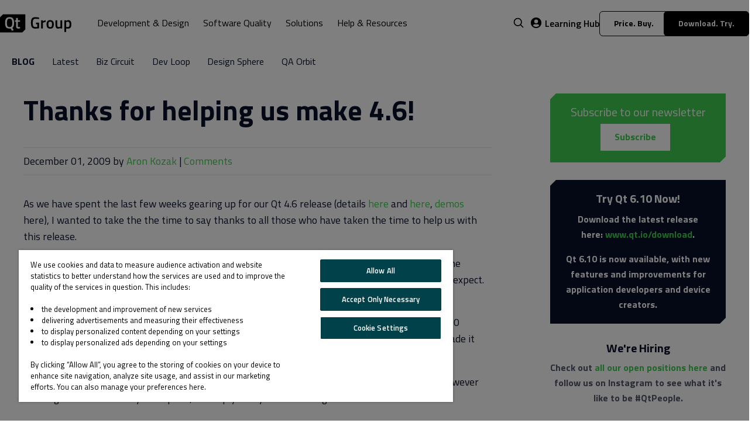

--- FILE ---
content_type: text/html; charset=UTF-8
request_url: https://www.qt.io/blog/2009/12/01/thanks-for-helping-us-make-4-6
body_size: 13235
content:
<!doctype html><html lang="en"><head>
    <meta charset="utf-8">
    <title>Thanks for helping us make 4.6!</title>
    <link rel="shortcut icon" href="https://www.qt.io/hubfs/QtGroup_Favicon_32.ico">
    
    
    
    

    <meta name="description" content="Thanks for helping us make 4.6!">
    

    <link href="https://fonts.googleapis.com/css?family=Titillium+Web:400,400i,600" rel="stylesheet">
    <link rel="stylesheet" href="https://stackpath.bootstrapcdn.com/font-awesome/4.7.0/css/font-awesome.min.css" integrity="sha384-wvfXpqpZZVQGK6TAh5PVlGOfQNHSoD2xbE+QkPxCAFlNEevoEH3Sl0sibVcOQVnN" crossorigin="anonymous">
    





    
    <meta name="viewport" content="width=device-width, initial-scale=1">

    <script src="/hs/hsstatic/jquery-libs/static-1.1/jquery/jquery-1.7.1.js"></script>
<script>hsjQuery = window['jQuery'];</script>
    <meta property="og:description" content="Thanks for helping us make 4.6!">
    <meta property="og:title" content="Thanks for helping us make 4.6!">
    <meta name="twitter:description" content="Thanks for helping us make 4.6!">
    <meta name="twitter:title" content="Thanks for helping us make 4.6!">

    

    

<title>Thanks for helping us make 4.6!</title>


<link rel="shortcut icon" href="https://www.qt.io/hubfs/QtGroup_Favicon_32.ico">




    <style>
a.cta_button{-moz-box-sizing:content-box !important;-webkit-box-sizing:content-box !important;box-sizing:content-box !important;vertical-align:middle}.hs-breadcrumb-menu{list-style-type:none;margin:0px 0px 0px 0px;padding:0px 0px 0px 0px}.hs-breadcrumb-menu-item{float:left;padding:10px 0px 10px 10px}.hs-breadcrumb-menu-divider:before{content:'›';padding-left:10px}.hs-featured-image-link{border:0}.hs-featured-image{float:right;margin:0 0 20px 20px;max-width:50%}@media (max-width: 568px){.hs-featured-image{float:none;margin:0;width:100%;max-width:100%}}.hs-screen-reader-text{clip:rect(1px, 1px, 1px, 1px);height:1px;overflow:hidden;position:absolute !important;width:1px}
</style>

<link rel="stylesheet" href="https://www.qt.io/hubfs/hub_generated/template_assets/1/69717121620/1763110588207/template_blog-single.min.css">
<link rel="stylesheet" href="https://www.qt.io/hubfs/hub_generated/template_assets/1/56337065648/1743583581852/template_qt-design-system-1.1.2.min.css">
<link rel="stylesheet" href="https://www.qt.io/hubfs/hub_generated/template_assets/1/69464288879/1764934938850/template_qt-main-v2.min.css">
<link rel="stylesheet" href="https://www.qt.io/hubfs/hub_generated/template_assets/1/85031126345/1768959180452/template_header.min.css">
<link class="hs-async-css" rel="preload" href="https://www.qt.io/hubfs/hub_generated/module_assets/1/296552962275/1763559865307/module_Comentario.min.css" as="style" onload="this.onload=null;this.rel='stylesheet'">
<noscript><link rel="stylesheet" href="https://www.qt.io/hubfs/hub_generated/module_assets/1/296552962275/1763559865307/module_Comentario.min.css"></noscript>
<link rel="stylesheet" href="https://www.qt.io/hubfs/hub_generated/module_assets/1/36303531574/1763110577660/module_QtV2_Template_Blog_Category_CTA.min.css">
<link rel="stylesheet" href="https://www.qt.io/hubfs/hub_generated/template_assets/1/134893685903/1763110584331/template_c-blog-item.min.css">
<link rel="stylesheet" href="https://www.qt.io/hubfs/hub_generated/module_assets/1/36303892809/1762430379545/module_QtV2_Footer.min.css">
<link class="hs-async-css" rel="preload" href="https://www.qt.io/hubfs/hub_generated/template_assets/1/86192723069/1768959189476/template_footer.min.css" as="style" onload="this.onload=null;this.rel='stylesheet'">
<noscript><link rel="stylesheet" href="https://www.qt.io/hubfs/hub_generated/template_assets/1/86192723069/1768959189476/template_footer.min.css"></noscript>

    <script type="application/ld+json">
{
  "mainEntityOfPage" : {
    "@type" : "WebPage",
    "@id" : "https://www.qt.io/blog/2009/12/01/thanks-for-helping-us-make-4-6"
  },
  "author" : {
    "name" : "Aron Kozak",
    "url" : "https://www.qt.io/blog/author/aron-kozak",
    "@type" : "Person"
  },
  "headline" : "Thanks for helping us make 4.6!",
  "datePublished" : "2009-12-01T11:10:08.000Z",
  "dateModified" : "2019-09-02T07:35:42.316Z",
  "publisher" : {
    "name" : "The Qt Company Oy",
    "logo" : {
      "url" : "https://www.qt.io/hubfs/Qt-logo-black_2.png",
      "@type" : "ImageObject"
    },
    "@type" : "Organization"
  },
  "@context" : "https://schema.org",
  "@type" : "BlogPosting"
}
</script>



    

<script type="speculationrules">
{
  "prefetch": [{
    "where": {
      "or": [
        { "href_matches": ["https://www.qt.io/download", "https://www.qt.io/pricing"] },
        { "selector_matches": [".c-btn", ".c-header-button"]}
      ]
    },
    "eagerness": "moderate"
  }]
}
</script>



<!-- OneTrust Cookies Consent Notice start for qt.io -->
<script src="https://cdn.cookielaw.org/scripttemplates/otSDKStub.js" data-document-language="true" type="text/javascript" charset="UTF-8" data-domain-script="018f962b-36e4-7d37-a8a8-54dca71c627e"></script>
<script type="text/javascript">
 window.disableHubSpotCookieBanner = true
 var _hsq = _hsq || [];
 
function OptanonWrapper() {
  if (OnetrustActiveGroups.includes("C0004")) {
    window._hsp = window._hsp || [];
    window._hsp.push([
      'setHubSpotConsent',
      {
        analytics: true,
        advertisement: true,
        functionality: true,
      },
    ]);
  } else {
    _hsq.push(['doNotTrack']);
    _hsq.push(['doNotTrack', { track: true }]);
  }
}

  _hsq.push(['doNotTrack']);

  document.addEventListener('OneTrust.OnConsentChanged', function() {
    OptanonWrapper();
  });

</script>
<!-- OneTrust Cookies Consent Notice end for qt.io -->




<script defer>
  window.dataLayer = window.dataLayer || [];
  function gtag(){dataLayer.push(arguments);}
      gtag('consent', 'default', {
        ad_personalization: "denied",
        ad_storage: "denied",
        ad_user_data: "denied",
        analytics_storage: "denied",
        functionality_storage: "denied",
        personalization_storage: "denied",
        security_storage: "granted",
        wait_for_update: 500
      });
      gtag('set', 'ads_data_redaction', true);
</script>

<!-- Google Tag Manager -->
<script defer>(function (w, d, s, l, i) { w[l] = w[l] || []; w[l].push({ 'gtm.start': new Date().getTime(), event: 'gtm.js' });
    var f = d.getElementsByTagName(s)[0], j = d.createElement(s), dl = l != 'dataLayer' ? '&l=' + l : ''; j.setAttributeNode(d.createAttribute('data-ot-ignore')); j.async = true; j.src = 
        'https://www.googletagmanager.com/gtm.js?id=' + i + dl;
    f.parentNode.insertBefore(j, f); })(window, document, 'script', 'dataLayer', 'GTM-T2GWQM');
    </script>
<!-- End Google Tag Manager -->

<meta name="google-site-verification" content="91RJ0AVTozuP5one5itC5zhjLe3Vsk289Yqx7rGOq6w">
<meta name="google-site-verification" content="smOLflz9TwJAqAUKON9vV0COQVqEey7ZMEou6lmIldw">
<meta name="google-site-verification" content="bIhnm2Ko3OmLAEP0Dqp0_aJNyJz9zj6KyJKAb1Lo-es">

<link href="https://fonts.googleapis.com/css?family=Titillium+Web:400,400i,600" rel="preload" as="font">
<meta property="og:url" content="https://www.qt.io/blog/2009/12/01/thanks-for-helping-us-make-4-6">
<meta name="twitter:card" content="summary">

<link rel="canonical" href="https://www.qt.io/blog/2009/12/01/thanks-for-helping-us-make-4-6">

<meta property="og:type" content="article">
<link rel="alternate" type="application/rss+xml" href="https://www.qt.io/blog/rss.xml">
<meta name="twitter:domain" content="www.qt.io">
<meta name="twitter:site" content="@qtproject">

<meta http-equiv="content-language" content="en">





 
  <meta name="generator" content="HubSpot"></head>
  <body class="qt-design-system">
    <div class="body-wrapper   hs-content-id-12597373364 hs-blog-post hs-content-path-blog-2009-12-01-thanks-for-helping-us-make-4-6 hs-content-name-thanks-for-helping-us-make-4-6 hs-blog-name-qt-blog hs-blog-id-12594997957">
 
      
        <div id="hs_cos_wrapper_header" class="hs_cos_wrapper hs_cos_wrapper_widget hs_cos_wrapper_type_module" style="" data-hs-cos-general-type="widget" data-hs-cos-type="module"><div data-global-resource-path="qtv3/partials/header/header.html">




<div class="l-header__gap-creator"></div>
<div class="l-header h-scheme-1">
    <div class="l-header__container">
        <div class="l-header__wrapper" data-scheme-target>
            <div class="l-header__primary">
                <div class="l-header__logo">

                    
                        <a href="/?hsLang=en" class="c-logo-header"><svg width="122" viewbox="0 0 633 160" fill="none" xmlns="http://www.w3.org/2000/svg"><title>Qt Group Logo, Link to home page.</title><path d="M85.0242 38.5439C76.0002 38.5439 69.8082 41.5199 66.4482 47.4719C63.0882 53.4239 61.4082 62.9279 61.4082 75.9839C61.4082 89.0399 63.0402 98.3679 66.3042 103.984C69.5682 109.6 75.8082 112.4 85.0242 112.4C94.2402 112.4 100.448 109.648 103.68 104.128C106.896 98.6079 108.496 89.2799 108.496 76.1279C108.496 62.9759 106.832 53.4239 103.536 47.4719C100.224 41.5199 94.0482 38.5439 85.0242 38.5439V38.5439Z" fill="black" /><path d="M25.6 0L0 25.6V160H198.4L224 134.4V0H25.6ZM121.456 139.632L106.624 146.544L93.808 125.52C91.984 126.096 89.056 126.384 85.024 126.384C70.048 126.384 59.616 122.352 53.696 114.288C47.792 106.224 44.848 93.472 44.848 76.048C44.848 58.624 47.84 45.696 53.84 37.232C59.84 28.784 70.224 24.56 85.008 24.56C99.792 24.56 110.16 28.768 116.112 37.168C122.064 45.568 125.04 58.512 125.04 75.984C125.04 87.504 123.808 96.816 121.376 103.92C118.928 111.024 114.912 116.448 109.344 120.192L121.44 139.632H121.456ZM163.424 126.384C155.264 126.384 149.664 124.512 146.64 120.768C143.616 117.024 142.112 109.968 142.112 99.6V66.192H132.896V52.8H142.112V31.92H157.664V52.8H177.536V66.192H157.664V97.872C157.664 103.728 158.096 107.616 158.96 109.536C159.824 111.456 162.032 112.416 165.584 112.416L177.392 111.984L178.112 124.512C171.68 125.76 166.784 126.384 163.424 126.384V126.384Z" fill="black" /><path d="M318.552 87.272V73.16H346.632V123.272C344.04 123.944 338.76 124.664 330.792 125.432C322.92 126.2 317.208 126.584 313.656 126.584C298.68 126.584 288.36 122.456 282.696 114.2C277.032 105.944 274.2 93.032 274.2 75.464C274.2 57.8 277.08 44.936 282.84 36.872C288.696 28.808 298.776 24.776 313.08 24.776C321.528 24.776 331.032 25.736 341.592 27.656L346.632 28.664L346.056 41.336C334.44 39.8 324.024 39.032 314.808 39.032C305.592 39.032 299.256 41.624 295.8 46.808C292.44 51.992 290.76 61.592 290.76 75.608C290.76 89.624 292.344 99.32 295.512 104.696C298.776 109.976 305.304 112.616 315.096 112.616C322.104 112.616 327.336 112.184 330.792 111.32V87.272H318.552Z" fill="black" /><path d="M364.816 125V53H380.368V61.64C388.528 56.36 396.688 52.952 404.848 51.416V67.112C396.592 68.744 389.536 70.856 383.68 73.448L380.512 74.744V125H364.816Z" fill="black" /><path d="M420.173 60.776C425.165 54.536 433.421 51.416 444.941 51.416C456.461 51.416 464.669 54.536 469.565 60.776C474.557 67.016 477.053 76.376 477.053 88.856C477.053 101.336 474.653 110.744 469.853 117.08C465.053 123.416 456.749 126.584 444.941 126.584C433.133 126.584 424.829 123.416 420.029 117.08C415.229 110.744 412.829 101.336 412.829 88.856C412.829 76.376 415.277 67.016 420.173 60.776ZM431.981 107.576C434.189 111.416 438.509 113.336 444.941 113.336C451.373 113.336 455.693 111.416 457.901 107.576C460.109 103.736 461.213 97.448 461.213 88.712C461.213 79.976 460.013 73.784 457.613 70.136C455.309 66.488 451.085 64.664 444.941 64.664C438.797 64.664 434.525 66.488 432.125 70.136C429.821 73.784 428.669 79.976 428.669 88.712C428.669 97.448 429.773 103.736 431.981 107.576Z" fill="black" /><path d="M536.277 53H551.829V125H536.277V120.536C529.269 124.568 522.789 126.584 516.837 126.584C506.949 126.584 500.325 123.944 496.965 118.664C493.605 113.288 491.925 103.928 491.925 90.584V53H507.621V90.728C507.621 99.368 508.341 105.176 509.781 108.152C511.221 111.128 514.581 112.616 519.861 112.616C525.045 112.616 529.797 111.656 534.117 109.736L536.277 108.872V53Z" fill="black" /><path d="M570.832 155.96V53H586.384V57.464C593.008 53.432 599.2 51.416 604.96 51.416C614.464 51.416 621.424 54.344 625.84 60.2C630.256 65.96 632.464 75.704 632.464 89.432C632.464 103.064 629.92 112.664 624.832 118.232C619.84 123.8 611.632 126.584 600.208 126.584C596.272 126.584 591.712 126.152 586.528 125.288V155.96H570.832ZM602.224 65.384C597.712 65.384 593.2 66.392 588.688 68.408L586.528 69.416V111.896C590.368 112.664 594.592 113.048 599.2 113.048C605.728 113.048 610.24 111.176 612.736 107.432C615.232 103.688 616.48 97.304 616.48 88.28C616.48 73.016 611.728 65.384 602.224 65.384Z" fill="black" /></svg></a>
                    

                </div>

                <div class="l-header__mobile-toggle">
                    <button class="c-hamburger js-l-header__mobile-toggle" aria-label="menu"></button>
                </div>

                <div class="l-header__navigation">
                    <nav class="c-header-navigation" aria-label="Main Navigation">

                        <ul class="c-menu" role="menu">

                            <li class="c-menu__back" tabindex="0">Back</li>
                        
                            
                        
                            <li class="c-menu__item  has-children " role="menuitem" tabindex="0" onclick="this.blur();"><a class="active">Development &amp; Design</a>

                                
                        
                                <div class="c-menu__wrapper" tabindex="-1">
                        
                                    <div class="c-menu__column-wrapper" tabindex="-1">
                        
                                        
                        
                                        <ul tabindex="-1" class="c-menu__column " style="background-color: ;">
                                                                    
                                            
                        
                                            
                        
                                            <li class="c-menu-item c-menu-item--rich-text h-wysiwyg-html">
                                                <h3 style="color: black; font-size: 32px; margin-bottom: 16px;">Development Framework &amp; Tools</h3>
<p style="color: black;">Build, design, and deliver high-performance applications across platforms. Accelerate development and UI design with tools that connect teams and streamline the path from concept to production.</p>
                                            </li>
                        
                                            

                                            
                        
                                            
                        
                                        </ul>
                        
                                        
                        
                                        <ul tabindex="-1" class="c-menu__column " style="background-color: ;">
                                                                    
                                            
                        
                                            

                                            

                                            <a class="c-menu-item c-menu-item--text" href="https://www.qt.io/development?hsLang=en" tabindex="0" role="menuitem">
                                                <h6 data-color="development">Products</h6>
                                            </a>

                                            

                                            

                                            
                        
                                            
                        
                                            
                        
                                            <a class="c-menu-item c-menu-item--link  c-menu-item--link--subheading  " href="https://www.qt.io/development/qt-framework?hsLang=en" tabindex="0" role="menuitem">
                        
                                                
                                                    <img src="https://www.qt.io/hubfs/Frame%206762.svg" alt="Frame 6762" aria-hidden="true">
                                                
                        
                                                <div class="c-menu-item__text">
                                                    <h6>Qt Framework</h6>
                        
                                                    
                                                    <p>Cross-Platform Software Libraries and APIs</p>
                                                    
                                                </div>
                        
                                            </a>
                        
                                            

                                            
                        
                                            
                        
                                            
                        
                                            <a class="c-menu-item c-menu-item--link  c-menu-item--link--subheading  " href="https://www.qt.io/development/develop-software-microcontrollers-mcu?hsLang=en" tabindex="0" role="menuitem">
                        
                                                
                                                    <img src="https://www.qt.io/hubfs/Frame%206762.svg" alt="Frame 6762" aria-hidden="true">
                                                
                        
                                                <div class="c-menu-item__text">
                                                    <h6>Qt for MCUs</h6>
                        
                                                    
                                                    <p>UI Framework for Microcontrollers</p>
                                                    
                                                </div>
                        
                                            </a>
                        
                                            

                                            
                        
                                            
                        
                                            
                        
                                            <a class="c-menu-item c-menu-item--link  c-menu-item--link--subheading  " href="https://www.qt.io/development/tools?hsLang=en" tabindex="0" role="menuitem">
                        
                                                
                                                    <img src="https://www.qt.io/hubfs/Frame%206762.svg" alt="Frame 6762" aria-hidden="true">
                                                
                        
                                                <div class="c-menu-item__text">
                                                    <h6>Development Tools</h6>
                        
                                                    
                                                    <p>Compatible IDEs and Productivity Tools</p>
                                                    
                                                </div>
                        
                                            </a>
                        
                                            

                                            
                        
                                            
                        
                                            
                        
                                            <a class="c-menu-item c-menu-item--link  c-menu-item--link--subheading  " href="https://www.qt.io/development/tools/qt-creator-ide?hsLang=en" tabindex="0" role="menuitem">
                        
                                                
                                                    <img src="https://www.qt.io/hubfs/Frame%206762.svg" alt="Frame 6762" aria-hidden="true">
                                                
                        
                                                <div class="c-menu-item__text">
                                                    <h6>Qt Creator IDE</h6>
                        
                                                    
                                                    <p>Qt Development IDE</p>
                                                    
                                                </div>
                        
                                            </a>
                        
                                            

                                            
                        
                                            
                        
                                            
                        
                                            <a class="c-menu-item c-menu-item--link  c-menu-item--link--subheading  " href="https://www.qt.io/development/ui-design-tools?hsLang=en" tabindex="0" role="menuitem">
                        
                                                
                                                    <img src="https://www.qt.io/hubfs/Frame%206762.svg" alt="Frame 6762" aria-hidden="true">
                                                
                        
                                                <div class="c-menu-item__text">
                                                    <h6>Qt Design Studio</h6>
                        
                                                    
                                                    <p>UI Design Tool for UI Composition</p>
                                                    
                                                </div>
                        
                                            </a>
                        
                                            

                                            
                        
                                            
                        
                                            
                        
                                            <a class="c-menu-item c-menu-item--link  c-menu-item--link--subheading  " href="https://www.qt.io/development/gui-design-figma?hsLang=en" tabindex="0" role="menuitem">
                        
                                                
                                                    <img src="https://www.qt.io/hubfs/Frame%206762.svg" alt="Frame 6762" aria-hidden="true">
                                                
                        
                                                <div class="c-menu-item__text">
                                                    <h6>Figma to Qt</h6>
                        
                                                    
                                                    <p>Bring Figma Designs to the Product</p>
                                                    
                                                </div>
                        
                                            </a>
                        
                                            

                                            
                        
                                            
                        
                                        </ul>
                        
                                        
                        
                                        <ul tabindex="-1" class="c-menu__column  c-menu__column--bg " style="background-color: rgba(245, 245, 245, 1);">
                                                                    
                                            
                        
                                            

                                            
                        
                                            <li class="c-menu-item c-menu-item--text">
                                                <h6 data-color="default">More</h6>
                                            </li>

                                            

                                            

                                            
                        
                                            
                        
                                            
                        
                                            <a class="c-menu-item c-menu-item--link  c-menu-item--link--subheading  " href="https://www.qt.io/development/application-development?hsLang=en" tabindex="0" role="menuitem">
                        
                                                
                        
                                                <div class="c-menu-item__text">
                                                    <h6>Desktop, Mobile &amp; Web</h6>
                        
                                                    
                                                    <p>One codebase for desktop, mobile, and web.</p>
                                                    
                                                </div>
                        
                                            </a>
                        
                                            

                                            
                        
                                            
                        
                                            
                        
                                            <a class="c-menu-item c-menu-item--link  c-menu-item--link--subheading  " href="https://www.qt.io/development/develop-embedded-devices?hsLang=en" tabindex="0" role="menuitem">
                        
                                                
                        
                                                <div class="c-menu-item__text">
                                                    <h6>Embedded Devices</h6>
                        
                                                    
                                                    <p>High-performance UI for embedded systems.</p>
                                                    
                                                </div>
                        
                                            </a>
                        
                                            

                                            
                        
                                            
                        
                                        </ul>
                        
                                        
                        
                                    </div>

                                </div>

                                
                        
                            </li>
                        
                            
                        
                            <li class="c-menu__item  has-children " role="menuitem" tabindex="0" onclick="this.blur();"><a class="active">Software Quality</a>

                                
                        
                                <div class="c-menu__wrapper" tabindex="-1">
                        
                                    <div class="c-menu__column-wrapper" tabindex="-1">
                        
                                        
                        
                                        <ul tabindex="-1" class="c-menu__column " style="background-color: ;">
                                                                    
                                            
                        
                                            
                        
                                            <li class="c-menu-item c-menu-item--rich-text h-wysiwyg-html">
                                                <h3 style="color: black; font-size: 32px; margin-bottom: 16px;">Software Quality Tools</h3>
<p style="color: black;">Secure and assure your entire software development lifecycle. Ship faster, safer, and more reliable products with the industry's most comprehensive software quality offering.</p>
                                            </li>
                        
                                            

                                            
                        
                                            
                        
                                        </ul>
                        
                                        
                        
                                        <ul tabindex="-1" class="c-menu__column " style="background-color: ;">
                                                                    
                                            
                        
                                            

                                            

                                            <a class="c-menu-item c-menu-item--text" href="https://www.qt.io/quality-assurance?hsLang=en" tabindex="0" role="menuitem">
                                                <h6 data-color="qa">Products</h6>
                                            </a>

                                            

                                            

                                            
                        
                                            
                        
                                            
                        
                                            <a class="c-menu-item c-menu-item--link  c-menu-item--link--subheading  " href="https://www.qt.io/quality-assurance/squish?hsLang=en" tabindex="0" role="menuitem">
                        
                                                
                                                    <img src="https://www.qt.io/hubfs/qa-logo-squish.svg" alt="qa-logo-squish" aria-hidden="true">
                                                
                        
                                                <div class="c-menu-item__text">
                                                    <h6>Squish</h6>
                        
                                                    
                                                    <p>GUI Test Automation</p>
                                                    
                                                </div>
                        
                                            </a>
                        
                                            

                                            
                        
                                            
                        
                                            
                        
                                            <a class="c-menu-item c-menu-item--link  c-menu-item--link--subheading  " href="https://www.qt.io/quality-assurance/coco?hsLang=en" tabindex="0" role="menuitem">
                        
                                                
                                                    <img src="https://www.qt.io/hubfs/qa-logo-coco.svg" alt="qa-logo-coco" aria-hidden="true">
                                                
                        
                                                <div class="c-menu-item__text">
                                                    <h6>Coco</h6>
                        
                                                    
                                                    <p>Code Coverage Analysis</p>
                                                    
                                                </div>
                        
                                            </a>
                        
                                            

                                            
                        
                                            
                        
                                            
                        
                                            <a class="c-menu-item c-menu-item--link  c-menu-item--link--subheading  " href="https://www.qt.io/quality-assurance/test-center?hsLang=en" tabindex="0" role="menuitem">
                        
                                                
                                                    <img src="https://www.qt.io/hubfs/qa-logo-test-center.svg" alt="qa-logo-test-center" aria-hidden="true">
                                                
                        
                                                <div class="c-menu-item__text">
                                                    <h6>Test Center</h6>
                        
                                                    
                                                    <p>Test Results Management and Analysis</p>
                                                    
                                                </div>
                        
                                            </a>
                        
                                            

                                            
                        
                                            
                        
                                            
                        
                                            <a class="c-menu-item c-menu-item--link  c-menu-item--link--subheading  " href="https://www.qt.io/quality-assurance/axivion-static-code-analysis?hsLang=en" tabindex="0" role="menuitem">
                        
                                                
                                                    <img src="https://www.qt.io/hubfs/axivion-static-code.svg" alt="axivion-static-code" aria-hidden="true">
                                                
                        
                                                <div class="c-menu-item__text">
                                                    <h6>Axivion Static Code Analysis</h6>
                        
                                                    
                                                    <p>Software Static Code Analysis</p>
                                                    
                                                </div>
                        
                                            </a>
                        
                                            

                                            
                        
                                            
                        
                                            
                        
                                            <a class="c-menu-item c-menu-item--link  c-menu-item--link--subheading  " href="https://www.qt.io/quality-assurance/axivion-architecture-verification?hsLang=en" tabindex="0" role="menuitem">
                        
                                                
                                                    <img src="https://www.qt.io/hubfs/axivion-architecture.svg" alt="axivion-architecture" aria-hidden="true">
                                                
                        
                                                <div class="c-menu-item__text">
                                                    <h6>Axivion Architecture Verification</h6>
                        
                                                    
                                                    <p>Software Architecture Verification</p>
                                                    
                                                </div>
                        
                                            </a>
                        
                                            

                                            
                        
                                            
                        
                                        </ul>
                        
                                        
                        
                                        <ul tabindex="-1" class="c-menu__column  c-menu__column--bg " style="background-color: rgba(245, 245, 245, 1);">
                                                                    
                                            
                        
                                            

                                            
                        
                                            <li class="c-menu-item c-menu-item--text">
                                                <h6 data-color="default">More</h6>
                                            </li>

                                            

                                            

                                            
                        
                                            
                        
                                            
                        
                                            <a class="c-menu-item c-menu-item--link  c-menu-item--link--subheading  " href="https://www.qt.io/quality-assurance/licensing?hsLang=en" tabindex="0" role="menuitem">
                        
                                                
                        
                                                <div class="c-menu-item__text">
                                                    <h6>Licensing</h6>
                        
                                                    
                                                    <p>Get the most out of Qt Quality Assurance tools with flexible licensing and subscription options.</p>
                                                    
                                                </div>
                        
                                            </a>
                        
                                            

                                            
                        
                                            
                        
                                            
                        
                                            <a class="c-menu-item c-menu-item--link  c-menu-item--link--subheading  " href="https://www.qt.io/quality-assurance/axivion-for-cuda?hsLang=en" tabindex="0" role="menuitem">
                        
                                                
                        
                                                <div class="c-menu-item__text">
                                                    <h6>Axivion for CUDA</h6>
                        
                                                    
                                                    <p>Automatically check if programs using NVIDIA’s accelerated computing follow safety rules for&nbsp;NVIDIA CUDA&nbsp;coding.</p>
                                                    
                                                </div>
                        
                                            </a>
                        
                                            

                                            
                        
                                            
                        
                                        </ul>
                        
                                        
                        
                                    </div>

                                </div>

                                
                        
                            </li>
                        
                            
                        
                            <li class="c-menu__item  has-children " role="menuitem" tabindex="0" onclick="this.blur();"><a class="active">Solutions</a>

                                
                        
                                <div class="c-menu__wrapper" tabindex="-1">
                        
                                    <div class="c-menu__column-wrapper" tabindex="-1">
                        
                                        
                        
                                        <ul tabindex="-1" class="c-menu__column " style="background-color: ;">
                                                                    
                                            
                        
                                            
                        
                                            <li class="c-menu-item c-menu-item--rich-text h-wysiwyg-html">
                                                <h3 style="color: black; font-size: 32px; margin-bottom: 16px;">Industry &amp; Compliance Solutions</h3>
<p style="color: black;">Qt empowers productivity across the entire product development lifecycle, from UI design and software development to quality assurance and deployment. Find the solution that best suits your needs.</p>
                                            </li>
                        
                                            

                                            
                        
                                            
                        
                                        </ul>
                        
                                        
                        
                                        <ul tabindex="-1" class="c-menu__column " style="background-color: ;">
                                                                    
                                            
                        
                                            

                                            
                        
                                            <li class="c-menu-item c-menu-item--text">
                                                <h6 data-color="default">Industry</h6>
                                            </li>

                                            

                                            

                                            
                        
                                            
                        
                                            
                        
                                            <a class="c-menu-item c-menu-item--link  " href="https://www.qt.io/development/qt-in-automotive?hsLang=en" tabindex="0" role="menuitem">
                        
                                                
                        
                                                <div class="c-menu-item__text">
                                                    <h6>Automotive</h6>
                        
                                                    
                                                </div>
                        
                                            </a>
                        
                                            

                                            
                        
                                            
                        
                                            
                        
                                            <a class="c-menu-item c-menu-item--link  " href="https://www.qt.io/development/qt-in-aerospace-and-defense?hsLang=en" tabindex="0" role="menuitem">
                        
                                                
                        
                                                <div class="c-menu-item__text">
                                                    <h6>Aerospace &amp; Defense</h6>
                        
                                                    
                                                </div>
                        
                                            </a>
                        
                                            

                                            
                        
                                            
                        
                                            
                        
                                            <a class="c-menu-item c-menu-item--link  " href="https://www.qt.io/development/qt-in-industrial-vehicles?hsLang=en" tabindex="0" role="menuitem">
                        
                                                
                        
                                                <div class="c-menu-item__text">
                                                    <h6>Industrial Vehicles</h6>
                        
                                                    
                                                </div>
                        
                                            </a>
                        
                                            

                                            
                        
                                            
                        
                                            
                        
                                            <a class="c-menu-item c-menu-item--link  " href="https://www.qt.io/development/qt-in-micro-mobility?hsLang=en" tabindex="0" role="menuitem">
                        
                                                
                        
                                                <div class="c-menu-item__text">
                                                    <h6>Micro-Mobility</h6>
                        
                                                    
                                                </div>
                        
                                            </a>
                        
                                            

                                            
                        
                                            
                        
                                            
                        
                                            <a class="c-menu-item c-menu-item--link  " href="https://www.qt.io/development/qt-in-consumer-electronics?hsLang=en" tabindex="0" role="menuitem">
                        
                                                
                        
                                                <div class="c-menu-item__text">
                                                    <h6>Consumer Electronics</h6>
                        
                                                    
                                                </div>
                        
                                            </a>
                        
                                            

                                            
                        
                                            
                        
                                            
                        
                                            <a class="c-menu-item c-menu-item--link  " href="https://www.qt.io/development/qt-in-automation?hsLang=en" tabindex="0" role="menuitem">
                        
                                                
                        
                                                <div class="c-menu-item__text">
                                                    <h6>Industrial Automation</h6>
                        
                                                    
                                                </div>
                        
                                            </a>
                        
                                            

                                            
                        
                                            
                        
                                            
                        
                                            <a class="c-menu-item c-menu-item--link  " href="https://www.qt.io/development/qt-in-medical?hsLang=en" tabindex="0" role="menuitem">
                        
                                                
                        
                                                <div class="c-menu-item__text">
                                                    <h6>MedTech</h6>
                        
                                                    
                                                </div>
                        
                                            </a>
                        
                                            

                                            
                        
                                            
                        
                                            

                                            
                        
                                            <li class="c-menu-item c-menu-item--text">
                                                <h6 data-color="default">Regulations &amp; Standards</h6>
                                            </li>

                                            

                                            

                                            
                        
                                            
                        
                                            
                        
                                            <a class="c-menu-item c-menu-item--link  " href="https://www.qt.io/cyber-resilience-act?hsLang=en" tabindex="0" role="menuitem">
                        
                                                
                        
                                                <div class="c-menu-item__text">
                                                    <h6>The EU Cyber Resilience Act (CRA)</h6>
                        
                                                    
                                                </div>
                        
                                            </a>
                        
                                            

                                            
                        
                                            
                        
                                            
                        
                                            <a class="c-menu-item c-menu-item--link  " href="https://www.qt.io/quality-standards-security-compliance?hsLang=en" tabindex="0" role="menuitem">
                        
                                                
                        
                                                <div class="c-menu-item__text">
                                                    <h6>Quality Standards</h6>
                        
                                                    
                                                </div>
                        
                                            </a>
                        
                                            

                                            
                        
                                            
                        
                                            
                        
                                            <a class="c-menu-item c-menu-item--link  " href="https://www.qt.io/accessibility-in-software-development?hsLang=en" tabindex="0" role="menuitem">
                        
                                                
                        
                                                <div class="c-menu-item__text">
                                                    <h6>Accessibility</h6>
                        
                                                    
                                                </div>
                        
                                            </a>
                        
                                            

                                            
                        
                                            
                        
                                        </ul>
                        
                                        
                        
                                        <ul tabindex="-1" class="c-menu__column  c-menu__column--bg " style="background-color: rgba(245, 245, 245, 1);">
                                                                    
                                            
                        
                                            

                                            
                        
                                            <li class="c-menu-item c-menu-item--text">
                                                <h6 data-color="default">More</h6>
                                            </li>

                                            

                                            

                                            
                        
                                            
                        
                                            
                        
                                            <a class="c-menu-item c-menu-item--link  c-menu-item--link--subheading  " href="https://www.qt.io/cyber-resilience-act?hsLang=en" tabindex="0" role="menuitem">
                        
                                                
                        
                                                <div class="c-menu-item__text">
                                                    <h6>Cyber Resilience Act (CRA)</h6>
                        
                                                    
                                                    <p>Explore what it means, how it impacts your products, and what steps you need to take to stay compliant.</p>
                                                    
                                                </div>
                        
                                            </a>
                        
                                            

                                            
                        
                                            
                        
                                            
                        
                                            <a class="c-menu-item c-menu-item--link  c-menu-item--link--subheading  " href="https://www.qt.io/resources/next-gen-ux?hsLang=en" tabindex="0" role="menuitem">
                        
                                                
                        
                                                <div class="c-menu-item__text">
                                                    <h6>Next-Gen UX</h6>
                        
                                                    
                                                    <p>Insight into the evolution and importance of user-centric trends and strategies.</p>
                                                    
                                                </div>
                        
                                            </a>
                        
                                            

                                            
                        
                                            
                        
                                            
                        
                                            <a class="c-menu-item c-menu-item--link  c-menu-item--link--subheading  " href="https://www.qt.io/resources/scalability?hsLang=en" tabindex="0" role="menuitem">
                        
                                                
                        
                                                <div class="c-menu-item__text">
                                                    <h6>Limitless Scalability</h6>
                        
                                                    
                                                    <p>Learn how to shorten development times, improve user experience, and deploy anywhere.</p>
                                                    
                                                </div>
                        
                                            </a>
                        
                                            

                                            
                        
                                            
                        
                                            
                        
                                            <a class="c-menu-item c-menu-item--link  c-menu-item--link--subheading  " href="https://www.qt.io/resources/productivity?hsLang=en" tabindex="0" role="menuitem">
                        
                                                
                        
                                                <div class="c-menu-item__text">
                                                    <h6>Productivity</h6>
                        
                                                    
                                                    <p>Tips on efficient development, software architecture, and boosting team happiness.</p>
                                                    
                                                </div>
                        
                                            </a>
                        
                                            

                                            
                        
                                            
                        
                                        </ul>
                        
                                        
                        
                                    </div>

                                </div>

                                
                        
                            </li>
                        
                            
                        
                            <li class="c-menu__item  has-children " role="menuitem" tabindex="0" onclick="this.blur();"><a class="active">Help &amp; Resources</a>

                                
                        
                                <div class="c-menu__wrapper" tabindex="-1">
                        
                                    <div class="c-menu__column-wrapper" tabindex="-1">
                        
                                        
                        
                                        <ul tabindex="-1" class="c-menu__column " style="background-color: ;">
                                                                    
                                            
                        
                                            
                        
                                            <li class="c-menu-item c-menu-item--rich-text h-wysiwyg-html">
                                                <h3 style="color: black; font-size: 32px; margin-bottom: 16px;">Resources, Support &amp; <br>Services</h3>
<p style="color: black;">Explore our complete collection of resources, get expert support, and find everything you need to grow and succeed with Qt.</p>
                                            </li>
                        
                                            

                                            
                        
                                            
                        
                                        </ul>
                        
                                        
                        
                                        <ul tabindex="-1" class="c-menu__column " style="background-color: ;">
                                                                    
                                            
                        
                                            

                                            
                        
                                            <li class="c-menu-item c-menu-item--text">
                                                <h6 data-color="default">Get Help</h6>
                                            </li>

                                            

                                            

                                            
                        
                                            
                        
                                            
                        
                                            <a class="c-menu-item c-menu-item--link  " href="https://www.qt.io/contact-us?hsLang=en" tabindex="0" role="menuitem">
                        
                                                
                        
                                                <div class="c-menu-item__text">
                                                    <h6>Contact Us</h6>
                        
                                                    
                                                </div>
                        
                                            </a>
                        
                                            

                                            
                        
                                            
                        
                                            
                        
                                            <a class="c-menu-item c-menu-item--link  " href="https://login.qt.io/" target="_blank" tabindex="0" role="menuitem">
                        
                                                
                        
                                                <div class="c-menu-item__text">
                                                    <h6>User Portal</h6>
                        
                                                    
                                                </div>
                        
                                            </a>
                        
                                            

                                            
                        
                                            
                        
                                            
                        
                                            <a class="c-menu-item c-menu-item--link  " href="https://www.qt.io/qt-support/?hsLang=en" tabindex="0" role="menuitem">
                        
                                                
                        
                                                <div class="c-menu-item__text">
                                                    <h6>Support</h6>
                        
                                                    
                                                </div>
                        
                                            </a>
                        
                                            

                                            
                        
                                            
                        
                                            
                        
                                            <a class="c-menu-item c-menu-item--link  " href="https://www.qt.io/customer-success?hsLang=en" tabindex="0" role="menuitem">
                        
                                                
                        
                                                <div class="c-menu-item__text">
                                                    <h6>Customer Success</h6>
                        
                                                    
                                                </div>
                        
                                            </a>
                        
                                            

                                            
                        
                                            
                        
                                            
                        
                                            <a class="c-menu-item c-menu-item--link  " href="https://www.qt.io/qt-professional-services?hsLang=en" tabindex="0" role="menuitem">
                        
                                                
                        
                                                <div class="c-menu-item__text">
                                                    <h6>Professional Services</h6>
                        
                                                    
                                                </div>
                        
                                            </a>
                        
                                            

                                            
                        
                                            
                        
                                            
                        
                                            <a class="c-menu-item c-menu-item--link  " href="https://www.qt.io/contact-us/partners?hsLang=en" tabindex="0" role="menuitem">
                        
                                                
                        
                                                <div class="c-menu-item__text">
                                                    <h6>Partners</h6>
                        
                                                    
                                                </div>
                        
                                            </a>
                        
                                            

                                            
                        
                                            
                        
                                            
                        
                                            <a class="c-menu-item c-menu-item--link  " href="https://www.qt.io/qt-user-research?hsLang=en" tabindex="0" role="menuitem">
                        
                                                
                        
                                                <div class="c-menu-item__text">
                                                    <h6>User Research</h6>
                        
                                                    
                                                </div>
                        
                                            </a>
                        
                                            

                                            
                        
                                            
                        
                                        </ul>
                        
                                        
                        
                                        <ul tabindex="-1" class="c-menu__column " style="background-color: ;">
                                                                    
                                            
                        
                                            

                                            
                        
                                            <li class="c-menu-item c-menu-item--text">
                                                <h6 data-color="default">Resources</h6>
                                            </li>

                                            

                                            

                                            
                        
                                            
                        
                                            
                        
                                            <a class="c-menu-item c-menu-item--link  " href="https://www.qt.io/blog" tabindex="0" role="menuitem">
                        
                                                
                        
                                                <div class="c-menu-item__text">
                                                    <h6>Blog</h6>
                        
                                                    
                                                </div>
                        
                                            </a>
                        
                                            

                                            
                        
                                            
                        
                                            
                        
                                            <a class="c-menu-item c-menu-item--link  " href="https://www.qt.io/development/resources?hsLang=en" tabindex="0" role="menuitem">
                        
                                                
                        
                                                <div class="c-menu-item__text">
                                                    <h6>Resource Center</h6>
                        
                                                    
                                                </div>
                        
                                            </a>
                        
                                            

                                            
                        
                                            
                        
                                            
                        
                                            <a class="c-menu-item c-menu-item--link  " href="https://www.qt.io/development/qt-success-stories?hsLang=en" tabindex="0" role="menuitem">
                        
                                                
                        
                                                <div class="c-menu-item__text">
                                                    <h6>Success Stories</h6>
                        
                                                    
                                                </div>
                        
                                            </a>
                        
                                            

                                            
                        
                                            
                        
                                            
                        
                                            <a class="c-menu-item c-menu-item--link  " href="https://doc.qt.io/" target="_blank" tabindex="0" role="menuitem">
                        
                                                
                        
                                                <div class="c-menu-item__text">
                                                    <h6>Documentation</h6>
                        
                                                    
                                                </div>
                        
                                            </a>
                        
                                            

                                            
                        
                                            
                        
                                            
                        
                                            <a class="c-menu-item c-menu-item--link  " href="https://forum.qt.io/" target="_blank" tabindex="0" role="menuitem">
                        
                                                
                        
                                                <div class="c-menu-item__text">
                                                    <h6>Forum</h6>
                        
                                                    
                                                </div>
                        
                                            </a>
                        
                                            

                                            
                        
                                            
                        
                                            
                        
                                            <a class="c-menu-item c-menu-item--link  " href="https://www.qt.io/live-webinars-and-events?hsLang=en" tabindex="0" role="menuitem">
                        
                                                
                        
                                                <div class="c-menu-item__text">
                                                    <h6>Live Events &amp; Webinars</h6>
                        
                                                    
                                                </div>
                        
                                            </a>
                        
                                            

                                            
                        
                                            
                        
                                        </ul>
                        
                                        
                        
                                    </div>

                                </div>

                                
                        
                            </li>
                        
                            
                        
                        </ul>

                    <!-- Link to Learning Hub (mobile only)-->
                    <li class="developers-link--mobile-only">
                        <a href="/qt-learning-hub?hsLang=en" class="">


    




    
    
        Learning Hub
    


</a>
                    </li>
                    
                    </nav>
                </div>
            </div>
            <nav class="l-header__secondary" aria-label="Secondary Navigation">

                <!-- Search -->
                <div class="c-search-btn" tabindex="0" aria-label="Open Search">
                    <form id="site-search" role="search" autocomplete="off"> 
                        <input data-navigation="%5B%7B%22title%22%3A%22Qt.io%22%2C%22value%22%3A%22https%3A%2F%2Fwww.qt.io%22%7D%2C%7B%22title%22%3A%22Documentation%22%2C%22value%22%3A%22doc.qt.io%22%7D%2C%7B%22title%22%3A%22Investors%22%2C%22value%22%3A%22https%3A%2F%2Fwww.qt.io%2Finvestors%22%7D%2C%7B%22title%22%3A%22Wiki%22%2C%22value%22%3A%22wiki.qt.io%22%7D%2C%7B%22title%22%3A%22Forum%22%2C%22value%22%3A%22forum.qt.io%22%7D%5D" class="qt-search-component" placeholder="Search" id="search" name="search" onclick="(function(w,d,i){i.removeAttribute('on'+w.event.type);var j=d.createElement('script'),c=d.createElement('link');j.async=true;j.onload=function(){qtSearchInit(i,w.qtSearchNavigation)};j.src='https://www.qt.io/hubfs/qt-design-system/qt-search-component-v2/qt-search-component-v2.js';c.rel='stylesheet';c.onload=function(){try{w.qtscs=1;qtSearchStyle(i)}catch(e){}};c.href='https://www.qt.io/hubfs/qt-design-system/qt-search-component-v2/qt-search-component-v2.css';d.head.appendChild(c);d.head.appendChild(j)})(window,document,this)" required type="text" aria-label="


    




    
    
        Search
    


" tabindex="-1"> 
                    </form>
                    <button class="c-search-btn__close" type="button" aria-label="Close Search"></button>
                </div>

                <a class="c-account-btn" href="https://account.qt.io/" title="Qt Account link"></a>

                <!-- Language switcher -->
                

                <!-- Link to Learning Hub -->
                <a href="/qt-learning-hub?hsLang=en" class="learning-hub-link developers-link">


    




    
    
        Learning Hub
    


</a>

                <!-- Pricing and download buttons -->
                 <div class="c-button-group">
                    <a href="/pricing/?hsLang=en" class="c-header-button active c-header-btn--outline">Price. Buy.</a>

                    
                        <a href="/development/download?hsLang=en" class="c-header-button active c-header-btn">Download. Try.</a>
                    
                </div>
            </nav>
        </div>
    </div>
</div></div></div>
      

      <div class="body-container">

        

<script>
  dataLayer = [{
    'published': '',
    'taxonomy': ' '
  }];
</script>

<script>
  $('.b-header').attr("data-float", "true");
</script>




<div class="b-subnav__replacer">
  <div class="b-subnav b-subnav--gradient scheme--default">
    <div class="b-subnav__mobile-toggle js-b-subnav--mobile-toggle">Subnavigation</div>
    <div class="b-subnav__container">
      <div class="c-navigation-sub c-navigation-sub--first-bold">
        <span id="hs_cos_wrapper_widget_1568725229594_" class="hs_cos_wrapper hs_cos_wrapper_widget hs_cos_wrapper_type_menu" style="" data-hs-cos-general-type="widget" data-hs-cos-type="menu">
          <div id="hs_menu_wrapper_widget_1568725229594_" class="hs-menu-wrapper active-branch flyouts hs-menu-flow-horizontal" role="navigation" data-sitemap-name="default" data-menu-id="13940245065" aria-label="Navigation Menu">
            
                <ul>
                    <li class="hs-menu-item hs-menu-depth-1"><a href="https://www.qt.io/blog">BLOG</a></li>
                    <li class="hs-menu-item hs-menu-depth-1 "><a href="https://www.qt.io/blog">Latest</a></li>
                    <li class="hs-menu-item hs-menu-depth-1 "><a href="https://www.qt.io/blog/tag/circuit" role="menuitem">Biz Circuit</a></li>
                    <li class="hs-menu-item hs-menu-depth-1 "><a href="https://www.qt.io/blog/tag/loop" role="menuitem">Dev Loop</a></li>
                    <li class="hs-menu-item hs-menu-depth-1 "><a href="https://www.qt.io/blog/tag/design-sphere?page=1" role="menuitem">Design Sphere</a></li>
                    <li class="hs-menu-item hs-menu-depth-1"><a href="https://www.qt.io/blog/quality-assurance" role="menuitem">QA Orbit</a></li>
                </ul>
            
          </div>
        </span>
      </div>
    </div>
  </div>
</div>



<section class="b-article">
  <div class="b-article__container">

    <div class="b-article__content scheme--default">
      <article>
        <div class="h-wysiwyg-html">
          <h1><strong><span id="hs_cos_wrapper_name" class="hs_cos_wrapper hs_cos_wrapper_meta_field hs_cos_wrapper_type_text" style="" data-hs-cos-general-type="meta_field" data-hs-cos-type="text">Thanks for helping us make 4.6!</span></strong></h1>

          

          <p class="b-article__meta">
            December 01, 2009 by <a href="https://www.qt.io/blog/author/aron-kozak">Aron Kozak</a>
            | <a href="#comments">Comments</a>
          </p>

          

          <span id="hs_cos_wrapper_post_body" class="hs_cos_wrapper hs_cos_wrapper_meta_field hs_cos_wrapper_type_rich_text" style="" data-hs-cos-general-type="meta_field" data-hs-cos-type="rich_text"><p>As we have spent the last few weeks gearing up for our Qt 4.6 release (details <a href="http://qt.nokia.com/whatsnew">here</a> and <a href="http://labs.qt.nokia.com">here</a>, <a href="http://www.youtube.com/qtstudios">demos</a> here), I wanted to take the the time to say thanks to all those who have taken the time to help us with this release.</p> 
<!--more--><p>You see, this is the first release we have put out that included significant code contributed from the community. When we opened Qt up for easier contributions <a href="https://qt.nokia.com/about/news/qt-contribution-model-announced">back in May</a> we were unsure what to expect. Would anyone care? Would anyone contribute?</p> 
<p>Well we are extremely pleased to say that indeed you did contribute. We have received roughly 500 contributions for Qt and Qt Creator since we launched this initiative, and of those,&nbsp; around half made it into the 4.6 release.</p> 
<p>I am not going to highlight specific contributions quite yet, but instead just say thanks. We are however working on a little thank-you surprise, so keep your eyes on this blog.</p></span>

          

          <div class="b-article__share-footer">
            <hr>
            <ul class="c-share-buttons">
              <p>Share with your friends</p>
              <li><a href="http://www.facebook.com/sharer/sharer.php?u=https://www.qt.io/blog/2009/12/01/thanks-for-helping-us-make-4-6"><i class="fa fa-facebook" aria-hidden="true"></i></a></li>
              <li><a href="http://twitter.com/share?url=https://www.qt.io/blog/2009/12/01/thanks-for-helping-us-make-4-6"><i class="fa-x-twitter" aria-hidden="true"></i></a></li>
              <li><a href="https://www.linkedin.com/shareArticle?mini=true&amp;url=https://www.qt.io/blog/2009/12/01/thanks-for-helping-us-make-4-6"><i class="fa fa-linkedin" aria-hidden="true"></i></a></li>
              <li><a href="mailto:?subject=Thanks%20for%20helping%20us%20make%204.6!&amp;body=https://www.qt.io/blog/2009/12/01/thanks-for-helping-us-make-4-6"><i class="fa fa-envelope" aria-hidden="true"></i></a></li>
            </ul>
          </div>

          

          
          <hr>

          <h6 style="margin-bottom: 1rem;">Blog Topics:</h6>
          <ul class="c-article-topics">
            
              
            <li><a class="topic-link" href="https://www.qt.io/blog/tag/community">Community</a></li>
              
            
              
            <li><a class="topic-link" href="https://www.qt.io/blog/tag/qt-4-6">Qt 4.6</a></li>
              
            
              
            <li><a class="topic-link" href="https://www.qt.io/blog/tag/thanks">Thanks!</a></li>
              
            
          </ul>
          


        </div>

        
        

        
        

        <hr>
        
        <div id="hs_cos_wrapper_Comentario" class="hs_cos_wrapper hs_cos_wrapper_widget hs_cos_wrapper_type_module" style="" data-hs-cos-general-type="widget" data-hs-cos-type="module">




<h2 style="margin-top: 4rem; margin-bottom: 2rem">Comments</h2>






  <div class="l-comentario" id="comments">
    <comentario-comments theme="light" max-level="5" data-disable></comentario-comments>
  </div>

  <script defer src="https://comments.qt.io/comentario.js"></script>
</div>
        
        
        
        

        

      </article>
    </div>

    

    <div class="b-article__sidebar">

      <div id="hs_cos_wrapper_module_16491463802032" class="hs_cos_wrapper hs_cos_wrapper_widget hs_cos_wrapper_type_module" style="" data-hs-cos-general-type="widget" data-hs-cos-type="module">
  
  
  

  
  

  
  




  
    
  

  
    
  

  
    
  
</div>

      <div class="c-sidebar-newsletter">
        <div class="c-sidebar-newsletter__text scheme--dark">
          <div class="h-wysiwyg-html">
            <h4>Subscribe to our newsletter</h4>
            <div class="c-btn c-btn--white js-b-blog__newsletter"><span>Subscribe</span></div>
          </div>
        </div>
        <div class="c-sidebar-newsletter__form">
          <h4> Subscribe Newsletter</h4>
          <!--[if lte IE 8]>
                            <script charset="utf-8" type="text/javascript" src="//js.hsforms.net/forms/v2-legacy.js"></script>
                            <![endif]-->
          <script charset="utf-8" type="text/javascript" src="//js.hsforms.net/forms/v2.js"></script>
          <script>
            hbspt.forms.create({
              portalId: "149513",
              formId: "67a91331-3ec8-404a-8911-64c88c40f94c"
            });
          </script>
        </div>

      </div>

      <div id="hs_cos_wrapper_module_16686065682951" class="hs_cos_wrapper hs_cos_wrapper_widget hs_cos_wrapper_type_module" style="" data-hs-cos-general-type="widget" data-hs-cos-type="module">

<div class="c-sidebar-widget c-sidebar-widget--dark c-sidebar-widget--spacing c-sidebar-widget--center scheme--dark">
   <div class="h-wysiwyg-html">
     <h4>Try Qt 6.10 Now!</h4>
     <p>Download the latest release here:<span>&nbsp;</span><a href="https://www.qt.io/download?hsLang=en" target="_blank" rel="noopener noreferrer">www.qt.io/download</a>.</p>
<p>Qt 6.10&nbsp;is now available, with new features and improvements for application developers and device creators.</p>
   </div>
</div>

</div>

      <div class="c-sidebar-widget c-sidebar-widget--center scheme--default" style="margin-top: 3rem;">
        <div class="h-wysiwyg-html">
          <h4>We're Hiring</h4>
          <p>Check out <a href="//www.qt.io/careers/?hsLang=en">all our open positions here</a> and follow us on Instagram to see
            what it's like to be #QtPeople.</p>
        </div>
      </div>

    </div>

    

  </div>
</section>



<section class="b-related-content--white" style="margin-bottom: 3rem;">

  <div class="b-related-content__container">

    <div class="b-related-content__title-bar">
      <div class="b-related-content__title-bar__left">
        <h2>Read Next</h2>
      </div>
    </div>
    <div class="l-related-news">

      
      

      <!-- Check if there is only one post with the selected tag -->
      <!-- We can show some other posts here but this check is to avoid empty block -->
      

        
        
        
        
        <div class="l-related-news__item h-scheme-1">
          



<div class="c-blog-item">

    
    <img class="c-blog-item__background" src="https://www.qt.io/hs-fs/hubfs/AI-Generated%20Media/Images/Use%20the%20same%20image%20as%20for%20httpswwwqtioblogletswelcomeour2024qtchampions%20but%20replace%20the%20year%20with%202025-1.png?width=500&amp;name=Use%20the%20same%20image%20as%20for%20httpswwwqtioblogletswelcomeour2024qtchampions%20but%20replace%20the%20year%20with%202025-1.png" loading="lazy">
    

    <div class="c-blog-item__text">
        <div class="h-wysiwyg-html" data-scheme-target>
            <p>Jan 7, 2026</p>
            <h3 class="h5">Congratulations Qt Champions 2025!</h3>
            <p>Through the Qt Project, both The Qt Group and a global community of..</p>
            <p><a href="https://www.qt.io/blog/congratulations-qt-champions-2025?hsLang=en" class="c-btn--small">Read Article</a></p>
        </div>
    </div>
</div>

        </div>

        
        
        
        
        
        
        
        <div class="l-related-news__item h-scheme-1">
          



<div class="c-blog-item">

    
    <img class="c-blog-item__background" src="https://www.qt.io/hs-fs/hubfs/_Website_Blog/Qt_8M0A6557_overlay.jpg?width=500&amp;name=Qt_8M0A6557_overlay.jpg" loading="lazy">
    

    <div class="c-blog-item__text">
        <div class="h-wysiwyg-html" data-scheme-target>
            <p>Nov 13, 2025</p>
            <h3 class="h5">Qt Champions 2025</h3>
            <p>Dear Qt community! with seven weeks to go until an exciting year 2025 will..</p>
            <p><a href="https://www.qt.io/blog/qt-champions-2025?hsLang=en" class="c-btn--small">Read Article</a></p>
        </div>
    </div>
</div>

        </div>

        
        
        
        
        
        
        
        <div class="l-related-news__item h-scheme-1">
          



<div class="c-blog-item">

    
    <img class="c-blog-item__background" src="https://www.qt.io/hs-fs/hubfs/Qt%20Contributor%20Summit%202025_%20Highlights.jpg?width=500&amp;name=Qt%20Contributor%20Summit%202025_%20Highlights.jpg" loading="lazy">
    

    <div class="c-blog-item__text">
        <div class="h-wysiwyg-html" data-scheme-target>
            <p>Aug 22, 2025</p>
            <h3 class="h5">Qt Contributor Summit 2025: Highlights</h3>
            <p>The Qt Contributor Summit is an annual community event hosted by Qt Group,..</p>
            <p><a href="https://www.qt.io/blog/qt-contributor-summit-2025-highlights?hsLang=en" class="c-btn--small">Read Article</a></p>
        </div>
    </div>
</div>

        </div>

        
        
        
        
        
        
        
        
        
        
        
        
        
        
        
        
        
        

      

    </div>

  </div>
</section>






      </div>

      
        <div id="hs_cos_wrapper_module_16322220119002" class="hs_cos_wrapper hs_cos_wrapper_widget hs_cos_wrapper_type_module" style="" data-hs-cos-general-type="widget" data-hs-cos-type="module"><div class="l-footer--green">
<div data-global-resource-path="qtv3/partials/footer/footer.html">


<footer class="l-footer">
    <div class="l-footer__container">
        <div class="l-footer__row l-footer__row--no-padding-bottom">
            <div class="l-footer__column l-footer__company">
                <div class="l-footer__logo">
                    <a href="/?hsLang=en" class="c-logo-footer">
                        <svg width="122" viewbox="0 0 633 160" fill="none" xmlns="http://www.w3.org/2000/svg"><title>Qt Group Logo, Link to home page.</title><path d="M85.0242 38.5439C76.0002 38.5439 69.8082 41.5199 66.4482 47.4719C63.0882 53.4239 61.4082 62.9279 61.4082 75.9839C61.4082 89.0399 63.0402 98.3679 66.3042 103.984C69.5682 109.6 75.8082 112.4 85.0242 112.4C94.2402 112.4 100.448 109.648 103.68 104.128C106.896 98.6079 108.496 89.2799 108.496 76.1279C108.496 62.9759 106.832 53.4239 103.536 47.4719C100.224 41.5199 94.0482 38.5439 85.0242 38.5439V38.5439Z" /><path d="M25.6 0L0 25.6V160H198.4L224 134.4V0H25.6ZM121.456 139.632L106.624 146.544L93.808 125.52C91.984 126.096 89.056 126.384 85.024 126.384C70.048 126.384 59.616 122.352 53.696 114.288C47.792 106.224 44.848 93.472 44.848 76.048C44.848 58.624 47.84 45.696 53.84 37.232C59.84 28.784 70.224 24.56 85.008 24.56C99.792 24.56 110.16 28.768 116.112 37.168C122.064 45.568 125.04 58.512 125.04 75.984C125.04 87.504 123.808 96.816 121.376 103.92C118.928 111.024 114.912 116.448 109.344 120.192L121.44 139.632H121.456ZM163.424 126.384C155.264 126.384 149.664 124.512 146.64 120.768C143.616 117.024 142.112 109.968 142.112 99.6V66.192H132.896V52.8H142.112V31.92H157.664V52.8H177.536V66.192H157.664V97.872C157.664 103.728 158.096 107.616 158.96 109.536C159.824 111.456 162.032 112.416 165.584 112.416L177.392 111.984L178.112 124.512C171.68 125.76 166.784 126.384 163.424 126.384V126.384Z" /><path d="M318.552 87.272V73.16H346.632V123.272C344.04 123.944 338.76 124.664 330.792 125.432C322.92 126.2 317.208 126.584 313.656 126.584C298.68 126.584 288.36 122.456 282.696 114.2C277.032 105.944 274.2 93.032 274.2 75.464C274.2 57.8 277.08 44.936 282.84 36.872C288.696 28.808 298.776 24.776 313.08 24.776C321.528 24.776 331.032 25.736 341.592 27.656L346.632 28.664L346.056 41.336C334.44 39.8 324.024 39.032 314.808 39.032C305.592 39.032 299.256 41.624 295.8 46.808C292.44 51.992 290.76 61.592 290.76 75.608C290.76 89.624 292.344 99.32 295.512 104.696C298.776 109.976 305.304 112.616 315.096 112.616C322.104 112.616 327.336 112.184 330.792 111.32V87.272H318.552Z" /><path d="M364.816 125V53H380.368V61.64C388.528 56.36 396.688 52.952 404.848 51.416V67.112C396.592 68.744 389.536 70.856 383.68 73.448L380.512 74.744V125H364.816Z" /><path d="M420.173 60.776C425.165 54.536 433.421 51.416 444.941 51.416C456.461 51.416 464.669 54.536 469.565 60.776C474.557 67.016 477.053 76.376 477.053 88.856C477.053 101.336 474.653 110.744 469.853 117.08C465.053 123.416 456.749 126.584 444.941 126.584C433.133 126.584 424.829 123.416 420.029 117.08C415.229 110.744 412.829 101.336 412.829 88.856C412.829 76.376 415.277 67.016 420.173 60.776ZM431.981 107.576C434.189 111.416 438.509 113.336 444.941 113.336C451.373 113.336 455.693 111.416 457.901 107.576C460.109 103.736 461.213 97.448 461.213 88.712C461.213 79.976 460.013 73.784 457.613 70.136C455.309 66.488 451.085 64.664 444.941 64.664C438.797 64.664 434.525 66.488 432.125 70.136C429.821 73.784 428.669 79.976 428.669 88.712C428.669 97.448 429.773 103.736 431.981 107.576Z" /><path d="M536.277 53H551.829V125H536.277V120.536C529.269 124.568 522.789 126.584 516.837 126.584C506.949 126.584 500.325 123.944 496.965 118.664C493.605 113.288 491.925 103.928 491.925 90.584V53H507.621V90.728C507.621 99.368 508.341 105.176 509.781 108.152C511.221 111.128 514.581 112.616 519.861 112.616C525.045 112.616 529.797 111.656 534.117 109.736L536.277 108.872V53Z" /><path d="M570.832 155.96V53H586.384V57.464C593.008 53.432 599.2 51.416 604.96 51.416C614.464 51.416 621.424 54.344 625.84 60.2C630.256 65.96 632.464 75.704 632.464 89.432C632.464 103.064 629.92 112.664 624.832 118.232C619.84 123.8 611.632 126.584 600.208 126.584C596.272 126.584 591.712 126.152 586.528 125.288V155.96H570.832ZM602.224 65.384C597.712 65.384 593.2 66.392 588.688 68.408L586.528 69.416V111.896C590.368 112.664 594.592 113.048 599.2 113.048C605.728 113.048 610.24 111.176 612.736 107.432C615.232 103.688 616.48 97.304 616.48 88.28C616.48 73.016 611.728 65.384 602.224 65.384Z" /></svg>
                    </a>
                </div>

                <div class="c-social-media-links">
                    
                        <a href="https://twitter.com/qtproject" target="_blank" rel="noopener" class="fm_button fm_twitter" title="Link to Qt X page"><span></span></a>
                    

                    <a href="https://www.facebook.com/qt/" target="_blank" rel="noopener" class="fm_button fm_facebook" title="Link to Qt Facebook page"><span></span></a>
                    <a href="https://www.youtube.com/user/QtStudios" target="_blank" rel="noopener" class="fm_button fm_youtube" title="Link to Qt YouTube page"><span></span></a>
                    <a href="https://www.linkedin.com/company/qtgroup/" target="_blank" rel="noopener" class="fm_button fm_linkedin" title="Link to Qt LinkedIn page"><span></span></a>
                    
                </div>

                <img class="l-footer__g2" data-link="https://www.g2.com/products/qt/reviews" target="_blank" src="https://www.qt.io/hubfs/raw_assets/public/qtv3/assets/images/g2-milestone.png" alt="G2 Milestone Logo">

                <div class="l-footer__contact">
                    
                        <a class="c-btn " href="https://www.qt.io/contact-us?hsLang=en">Contact Us</a>
                    
                </div>

            </div>
            <div class="l-footer__column l-footer__navigation">
                <nav class="c-footer-navigation" aria-label="Footer Navigation">
                    
                        <span id="hs_cos_wrapper_module_16322220119002_footer_menu" class="hs_cos_wrapper hs_cos_wrapper_widget hs_cos_wrapper_type_menu" style="" data-hs-cos-general-type="widget" data-hs-cos-type="menu"><div id="hs_menu_wrapper_module_16322220119002_footer_menu" class="hs-menu-wrapper active-branch flyouts hs-menu-flow-horizontal" role="navigation" data-sitemap-name="QtV3 Footer" data-menu-id="83673483157" aria-label="Navigation Menu">
 <ul role="menu">
  <li class="hs-menu-item hs-menu-depth-1 hs-item-has-children" role="none"><a href="javascript:;" aria-haspopup="true" aria-expanded="false" role="menuitem">Qt Group</a>
   <ul role="menu" class="hs-menu-children-wrapper">
    <li class="hs-menu-item hs-menu-depth-2" role="none"><a href="https://www.qt.io/group" role="menuitem">Our Story</a></li>
    <li class="hs-menu-item hs-menu-depth-2" role="none"><a href="https://www.qt.io/brand" role="menuitem">Brand</a></li>
    <li class="hs-menu-item hs-menu-depth-2" role="none"><a href="https://www.qt.io/newsroom" role="menuitem">News</a></li>
    <li class="hs-menu-item hs-menu-depth-2" role="none"><a href="https://www.qt.io/careers" role="menuitem">Careers</a></li>
    <li class="hs-menu-item hs-menu-depth-2" role="none"><a href="https://www.qt.io/investors" role="menuitem">Investors</a></li>
    <li class="hs-menu-item hs-menu-depth-2" role="none"><a href="https://www.qt.io/development" role="menuitem">Qt Products</a></li>
    <li class="hs-menu-item hs-menu-depth-2" role="none"><a href="https://www.qt.io/quality-assurance" role="menuitem">Quality Assurance Products</a></li>
   </ul></li>
  <li class="hs-menu-item hs-menu-depth-1 hs-item-has-children" role="none"><a href="javascript:;" aria-haspopup="true" aria-expanded="false" role="menuitem">Licensing</a>
   <ul role="menu" class="hs-menu-children-wrapper">
    <li class="hs-menu-item hs-menu-depth-2" role="none"><a href="https://www.qt.io/terms-conditions-2024-02" role="menuitem">License Agreement</a></li>
    <li class="hs-menu-item hs-menu-depth-2" role="none"><a href="https://www.qt.io/development/open-source-lgpl-obligations" role="menuitem">Open Source</a></li>
    <li class="hs-menu-item hs-menu-depth-2" role="none"><a href="https://www.qt.io/pricing" role="menuitem">Plans and pricing</a></li>
    <li class="hs-menu-item hs-menu-depth-2" role="none"><a href="https://www.qt.io/development/download" role="menuitem">Download</a></li>
    <li class="hs-menu-item hs-menu-depth-2" role="none"><a href="https://www.qt.io/faq" role="menuitem">FAQ</a></li>
   </ul></li>
  <li class="hs-menu-item hs-menu-depth-1 hs-item-has-children" role="none"><a href="javascript:;" aria-haspopup="true" aria-expanded="false" role="menuitem">Learn Qt</a>
   <ul role="menu" class="hs-menu-children-wrapper">
    <li class="hs-menu-item hs-menu-depth-2" role="none"><a href="https://www.qt.io/academy" role="menuitem">For Learners</a></li>
    <li class="hs-menu-item hs-menu-depth-2" role="none"><a href="https://www.qt.io/development/qt-educational-license" role="menuitem">For Students and Teachers</a></li>
    <li class="hs-menu-item hs-menu-depth-2" role="none"><a href="https://doc.qt.io/" role="menuitem" target="_blank" rel="noopener">Qt Documentation</a></li>
    <li class="hs-menu-item hs-menu-depth-2" role="none"><a href="https://forum.qt.io/" role="menuitem" target="_blank" rel="noopener">Qt Forum</a></li>
   </ul></li>
  <li class="hs-menu-item hs-menu-depth-1 hs-item-has-children" role="none"><a href="javascript:;" aria-haspopup="true" aria-expanded="false" role="menuitem">Support &amp; Services</a>
   <ul role="menu" class="hs-menu-children-wrapper">
    <li class="hs-menu-item hs-menu-depth-2" role="none"><a href="https://www.qt.io/qt-professional-services" role="menuitem">Professional Services</a></li>
    <li class="hs-menu-item hs-menu-depth-2" role="none"><a href="https://www.qt.io/customer-success" role="menuitem">Customer Success</a></li>
    <li class="hs-menu-item hs-menu-depth-2" role="none"><a href="https://www.qt.io/qt-support/" role="menuitem">Support Services</a></li>
    <li class="hs-menu-item hs-menu-depth-2" role="none"><a href="https://www.qt.io/contact-us/partners" role="menuitem">Partners</a></li>
   </ul></li>
 </ul>
</div></span>
                    
                </nav>

                <div class="c-footer-subscribe">
                    
                        <script charset="utf-8" type="text/javascript" data-src="//js-eu1.hsforms.net/forms/embed/v2.js" data-portal="149513" data-id="e93f1383-a08a-4017-ba8f-7bad0d8b18c2" data-region="eu1" data-form></script>
                    
                </div>
            </div>
        </div>

        <div class="l-footer__row">
            <div class="l-footer__column l-footer__legal">
                <div class="c-footer-secondary-navigation">
                    <span id="hs_cos_wrapper_module_16322220119002_footer_secondary_menu" class="hs_cos_wrapper hs_cos_wrapper_widget hs_cos_wrapper_type_menu" style="" data-hs-cos-general-type="widget" data-hs-cos-type="menu"><div id="hs_menu_wrapper_module_16322220119002_footer_secondary_menu" class="hs-menu-wrapper active-branch flyouts hs-menu-flow-horizontal" role="navigation" data-sitemap-name="QtV3 Footer Secondary" data-menu-id="86192689944" aria-label="Navigation Menu">
 <ul role="menu">
  <li class="hs-menu-item hs-menu-depth-1" role="none"><a href="javascript:;" role="menuitem">© 2026 The Qt Company</a></li>
  <li class="hs-menu-item hs-menu-depth-1" role="none"><a href="https://www.qt.io/terms-conditions/legal-notice" role="menuitem" target="_blank" rel="noopener">Legal Notice</a></li>
  <li class="hs-menu-item hs-menu-depth-1" role="none"><a href="https://www.qt.io/terms-conditions/privacy-policy" role="menuitem" target="_blank" rel="noopener">Privacy and Cookie Policy</a></li>
  <li class="hs-menu-item hs-menu-depth-1" role="none"><a href="https://www.qt.io/terms-conditions-2024-02" role="menuitem" target="_blank" rel="noopener">Terms &amp; Conditions</a></li>
  <li class="hs-menu-item hs-menu-depth-1" role="none"><a href="https://www.qt.io/terms-conditions/responsible-vulnerability-disclosure-process" role="menuitem">Trust Center</a></li>
  <li class="hs-menu-item hs-menu-depth-1" role="none"><a href="javascript:;" role="menuitem"><button id="ot-sdk-btn" class="ot-sdk-show-settings">Cookie Settings</button></a></li>
  <li class="hs-menu-item hs-menu-depth-1" role="none"><a href="https://www.qt.io/email-preferences" role="menuitem">Email Preferences</a></li>
 </ul>
</div></span>
                    <p class="c-footer-secondary-navigation__group-notice">Qt Group includes The Qt Company Oy and its global subsidiaries and affiliates.</p>
                </div>
            </div>
            <div class="l-footer__column l-footer__some-links">
            </div>
        </div>
    </div>
</footer></div>
</div></div>
      

    </div>
    
<!-- HubSpot performance collection script -->
<script defer src="/hs/hsstatic/content-cwv-embed/static-1.1293/embed.js"></script>
<script src="https://cdnjs.cloudflare.com/ajax/libs/highlight.js/11.6.0/highlight.min.js"></script>
<script src="https://www.qt.io/hubfs/hub_generated/template_assets/1/81721236523/1762364039863/template_blog-single.min.js"></script>
<script src="https://www.qt.io/hubfs/hub_generated/template_assets/1/69464345616/1743583631226/template_qt-main-v2.min.js"></script>
<script src="https://www.qt.io/hubfs/hub_generated/template_assets/1/56336391712/1743583617693/template_qt-design-system-1.1.2.min.js"></script>
<script src="https://www.qt.io/hubfs/hub_generated/template_assets/1/153850772898/1768959178829/template_data-link.min.js"></script>
<script>
var hsVars = hsVars || {}; hsVars['language'] = 'en';
</script>

<script src="/hs/hsstatic/cos-i18n/static-1.53/bundles/project.js"></script>
<script defer src="https://www.qt.io/hubfs/hub_generated/template_assets/1/85031126346/1768959182034/template_header.min.js"></script>
<script src="/hs/hsstatic/keyboard-accessible-menu-flyouts/static-1.17/bundles/project.js"></script>


<!-- Start of HubSpot Analytics Code -->
<script type="text/javascript">
var _hsq = _hsq || [];
_hsq.push(["setContentType", "blog-post"]);
_hsq.push(["setCanonicalUrl", "https:\/\/www.qt.io\/blog\/2009\/12\/01\/thanks-for-helping-us-make-4-6"]);
_hsq.push(["setPageId", "12597373364"]);
_hsq.push(["setContentMetadata", {
    "contentPageId": 12597373364,
    "legacyPageId": "12597373364",
    "contentFolderId": null,
    "contentGroupId": 12594997957,
    "abTestId": null,
    "languageVariantId": 12597373364,
    "languageCode": "en",
    
    
}]);
</script>

<script type="text/javascript" id="hs-script-loader" async defer src="/hs/scriptloader/149513.js"></script>
<!-- End of HubSpot Analytics Code -->


<script type="text/javascript">
var hsVars = {
    render_id: "0a993987-dfb1-427b-8353-4f89edb6592a",
    ticks: 1768973553114,
    page_id: 12597373364,
    
    content_group_id: 12594997957,
    portal_id: 149513,
    app_hs_base_url: "https://app-eu1.hubspot.com",
    cp_hs_base_url: "https://cp-eu1.hubspot.com",
    language: "en",
    analytics_page_type: "blog-post",
    scp_content_type: "",
    
    analytics_page_id: "12597373364",
    category_id: 3,
    folder_id: 0,
    is_hubspot_user: false
}
</script>


<script defer src="/hs/hsstatic/HubspotToolsMenu/static-1.432/js/index.js"></script>

<!-- Google Tag Manager -->
<noscript><iframe src="//www.googletagmanager.com/ns.html?id=GTM-T2GWQM" height="0" width="0" style="display:none;visibility:hidden"></iframe></noscript>
<!-- End Google Tag Manager -->
<style>
  
.c-button-group,
.c-button-group ul,
.c-group {
    display: flex;
    gap: 16px;
    flex-wrap: wrap;
    margin-top: 24px;
    padding: 0 !important;

    .c-btn {
        margin: 0 !important;
    }
}
  
</style>


<script>
  
  const createLinks = {
    init() {
        this.capture();
    },

    addLinkEventListener(element, link) {
        if (element.getAttribute('target') && element.getAttribute('target').includes("_blank")) {
            element.addEventListener("click", () => window.open(link, "_blank", "noopener"));
            this.preventNestedLinkPropagation(element);
        } else {
            element.addEventListener("click", () => window.location.href = link);
            element.addEventListener('keydown', function (e) {

                if (e.keyCode == 13) {
                    element.click();
                }
            });
        }
    },

    preventNestedLinkPropagation(element) {
        element.querySelectorAll("a").forEach(link => {
            link.addEventListener("click", e => e.stopPropagation());

            link.addEventListener('keydown', function (e) {

                if (e.keyCode == 13) {
                    link.click();
                }
            });
        });
    },

    capture() {
        document.querySelectorAll("[data-link]").forEach(element => {
            const { link } = element.dataset;
            this.addLinkEventListener(element, link);
        });


    }
};

createLinks.init();
  
</script>



    
    
    
    <modals></modals>
  
</body></html>

--- FILE ---
content_type: text/css
request_url: https://www.qt.io/hubfs/hub_generated/template_assets/1/69717121620/1763110588207/template_blog-single.min.css
body_size: 5218
content:
.c-btn{background:#41cd52;border:0;border-radius:6px;cursor:pointer;display:inline-block;margin:0 1rem 0 0;position:relative}.c-btn:after,.c-btn:before{content:none!important}.c-btn span{color:#fff;display:block;font-size:1.6rem;font-weight:700;padding:9px 24px 11px}.c-btn span,.c-btn span:before{transition:all .4s cubic-bezier(.19,1,.22,1)}.c-btn span:before{content:"\f105";display:inline-block;font-family:FontAwesome;margin-left:-2rem;opacity:0;text-align:left;width:2rem}.c-btn--hover:hover .c-btn span:before,.c-btn:hover span:before{margin-left:0;opacity:1}.c-btn--edge{background:none}.c-btn--edge span{border:1px solid #41cd52;border-radius:6px;color:#41cd52}.c-btn--edge span:after{display:none}.c-btn--white span{background:#fff;color:#41cd52}.c-btn--white span:after{display:none}.c-btn--white:after,.c-btn--white:before{background-image:url(https://149513.fs1.hubspotusercontent-eu1.net/hubfs/149513/Qt2017TemporaryImagesWebsite/whitecorner-top-left-1.png)}.c-btn--grey{background:#222840;color:#fff}.c-btn--grey span{color:#fff!important;display:flex;white-space:nowrap}.c-btn--grey span:after{display:none}.c-btn--grey span:before{background-image:url(https://149513.fs1.hubspotusercontent-eu1.net/hubfs/149513/Qt2017TemporaryImagesWebsite/arrow-down-right.png);background-repeat:no-repeat;background-size:100%;content:""!important;height:15px;margin-left:0;opacity:1!important;position:relative;right:15px}.c-btn--grey span:hover:before{transform:translate(3px,3px);transition:all .4s cubic-bezier(.19,1,.22,1)}.c-btn--grey:after,.c-btn--grey:before{background-image:url(https://149513.fs1.hubspotusercontent-eu1.net/hubfs/149513/Qt2017TemporaryImagesWebsite/darkcorner-top-left.png);content:""!important}.c-btn--yellow{background:#ffcd00;color:#000}.c-btn--yellow span{color:#000!important;display:flex;white-space:nowrap}.c-btn--yellow span:after{display:none}.c-btn--yellow:after,.c-btn--yellow:before{background-image:url(https://149513.fs1.hubspotusercontent-eu1.net/hubfs/149513/Qt2017TemporaryImagesWebsite/darkcorner-top-left--yellow.webp);content:""!important}.c-btn--edge--yellow{background:none}.c-btn--edge--yellow:after,.c-btn--edge--yellow:before{background-image:url(https://149513.fs1.hubspotusercontent-eu1.net/hubfs/149513/Qt2017TemporaryImagesWebsite/edgecorner-top-left--yellow.webp);background-position:0 0;border-bottom:1px solid #ffcd00}.c-btn--edge--yellow span{border-color:#ffcd00;border-style:solid;border-width:1px 0;color:#ffcd00}.c-btn--edge--yellow span:after{display:none}.c-btn-qa--primary{background:#27138b;color:#fff;margin:0!important}.c-btn-qa--primary:after,.c-btn-qa--primary:before{content:none!important}.c-btn-qa--outline{background:transparent;color:#27138b;margin:0!important;position:relative}.c-btn-qa--outline:before{background:#27138b;clip-path:polygon(8px 0,100% 0,100% calc(100% - 8px),calc(100% - 8px) 100%,0 100%,0 8px,8px 0,9px 0,1px 8px,1px calc(100% - 1px),calc(100% - 8px) calc(100% - 1px),calc(100% - 1px) calc(100% - 8px),calc(100% - 1px) 1px,9px 1px);content:"";display:block;height:100%;left:0;position:absolute;top:0;width:100%}.c-btn-qa--outline:after{content:none!important}.c-btn-qa--outline span{color:#27138b}.c-btn-qa--outline span:after{box-shadow:none}.c-btn-qa--secondary{background:#cdb0ff;clip-path:polygon(8px 0,100% 0,100% calc(100% - 8px),calc(100% - 8px) 100%,0 100%,0 8px,8px 0);margin:0}.c-btn-qa--secondary span{color:#27138b}.c-btn-qa--secondary:before{content:none!important}.c-btn-qa--secondary:after{background-image:none!important;content:none!important}.c-btn-qa--secondary--glow{background:none;clip-path:none;filter:drop-shadow(0 5px 36px rgba(205,176,255,.7))}.c-btn-qa--secondary--glow span{background:#cdb0ff;clip-path:polygon(8px 0,100% 0,100% calc(100% - 8px),calc(100% - 8px) 100%,0 100%,0 8px,8px 0)}.c-btn-qa--secondary--glow span:after{box-shadow:none}.c-btn+.c-btn{margin:2rem 0 0}@media (min-width:768px){.c-btn+.c-btn{margin:0 0 0 2rem}}.b-header .c-btn{margin-bottom:-1.3rem;margin-top:-1.3rem}.b-header .c-btn span{padding:.5rem 1.2rem .7rem}.hs-cta-wrapper .c-btn{box-sizing:border-box!important}.c-btn[disabled]{filter:grayscale(100%);opacity:.5;pointer-events:none}.c-btn[disabled] span:after{box-shadow:0 0 0 hsla(0,0%,100%,0)}.c-btn--small{color:#41cd52;font-size:1.5rem;font-weight:600}.c-btn--small:after{content:"\f105";display:inline-block;font-family:FontAwesome;line-height:1em;margin-left:1.5rem;position:relative;transition:all .4s cubic-bezier(.19,1,.22,1)}.c-btn--small--hover:hover .c-btn--small:after,.c-btn--small:hover:after{margin-left:2.5rem}.c-btn--small--qa{color:#27138b!important}.c-btn--small+.c-btn--small{margin-left:4rem}.c-btn--small-left{color:#41cd52;font-size:1.5rem;font-weight:600}.c-btn--small-left:before{content:"\f104";display:inline-block;font-family:FontAwesome;line-height:1em;margin-right:1.5rem;position:relative;transition:all .4s cubic-bezier(.19,1,.22,1)}.c-btn--small--hover:hover .c-btn--small-left:before,.c-btn--small-left:hover:before{margin-right:2.5rem}.c-btn--small-left+.c-btn--small-left{margin-left:4rem}.l-video-listing__item .c-image-item__title .cta_button,.l-video__video .c-image-item__title .cta_button{background:rgba(0,0,0,.7);border-radius:30% 30%/20% 20%;color:#fff;display:block;font-size:.8em;height:60px;left:50%;margin:0 auto;overflow:hidden;padding:0;position:relative;position:absolute;text-align:center;text-indent:100%;top:50%;transition:all .4s cubic-bezier(.19,1,.22,1);translate:-50% -50%;white-space:nowrap;width:80px}.l-video-listing__item .c-image-item__title .cta_button:hover,.l-video__video .c-image-item__title .cta_button:hover{background:#17a81a;margin-left:auto}.l-video-listing__item .c-image-item__title .cta_button:after,.l-video__video .c-image-item__title .cta_button:after{border-color:transparent transparent transparent hsla(0,0%,100%,.85);border-style:solid;border-width:1em 0 1em 1.732em;content:" ";font-size:1em;height:0;left:50%;margin:-1em 0 0 -.75em;position:absolute;top:50%;width:0}.cta_button.c-btn[cta_dest_link="https://doc.qt.io/QtSafeRenderer/"]{display:none}body .hbspt-form,body .hs_cos_wrapper_type_form{text-align:left}body .hbspt-form label .hs-form-required,body .hs_cos_wrapper_type_form label .hs-form-required{color:#cb0131}body .hbspt-form input,body .hbspt-form select,body .hbspt-form textarea,body .hs_cos_wrapper_type_form input,body .hs_cos_wrapper_type_form select,body .hs_cos_wrapper_type_form textarea{background:#fbfbfb;border:solid #e6e7e9;border-radius:0;border-width:1px 1px 2px;box-shadow:none;box-sizing:content-box;padding:0 1rem;width:90%}body .hbspt-form input:focus,body .hbspt-form select:focus,body .hbspt-form textarea:focus,body .hs_cos_wrapper_type_form input:focus,body .hs_cos_wrapper_type_form select:focus,body .hs_cos_wrapper_type_form textarea:focus{border-color:#41cd52;box-shadow:0 0 5px #41cd52}body .hbspt-form input,body .hbspt-form select,body .hs_cos_wrapper_type_form input,body .hs_cos_wrapper_type_form select{height:4rem;line-height:4rem}body .hbspt-form input[type=checkbox],body .hbspt-form input[type=radio],body .hs_cos_wrapper_type_form input[type=checkbox],body .hs_cos_wrapper_type_form input[type=radio]{height:auto;margin-right:1rem;width:auto!important}body .hbspt-form select,body .hs_cos_wrapper_type_form select{width:100%!important}body .hbspt-form textarea,body .hs_cos_wrapper_type_form textarea{height:10rem;padding:1rem}body .hbspt-form ul,body .hs_cos_wrapper_type_form ul{margin:0;padding:0}body .hbspt-form li,body .hs_cos_wrapper_type_form li{display:block}body .hbspt-form .field>label,body .hs_cos_wrapper_type_form .field>label{color:#09102b;display:block;font-weight:600;margin-bottom:.5rem;margin-top:2rem}body .hbspt-form .hs-error-msgs label,body .hs_cos_wrapper_type_form .hs-error-msgs label{display:block;font-size:1.1rem;line-height:1.2;margin-top:1rem}@media (min-width:768px){body .hbspt-form .hs-error-msgs label,body .hs_cos_wrapper_type_form .hs-error-msgs label{font-size:1.2rem}}@media (min-width:992px){body .hbspt-form .hs-error-msgs label,body .hs_cos_wrapper_type_form .hs-error-msgs label{font-size:1.3rem}}body .hbspt-form .hs_submit,body .hs_cos_wrapper_type_form .hs_submit{margin:2rem auto auto;position:relative;text-align:center;width:20rem}body .hbspt-form .hs_submit input,body .hs_cos_wrapper_type_form .hs_submit input{background:#41cd52;border:none;box-sizing:content-box;color:#fff;display:inline-block;font-weight:700;height:5rem;text-shadow:none;transition:all .4s cubic-bezier(.19,1,.22,1);width:90%}body .hbspt-form .hs_submit input:hover,body .hs_cos_wrapper_type_form .hs_submit input:hover{background:#21be2a;color:#fff}body .scheme--darkv2 .hbspt-form label,body .scheme--darkv2 .hs_cos_wrapper_type_form label{color:#fff}body .c-modal .hbspot-form .hs_submit:after,body .c-modal .hbspot-form .hs_submit:before,body .c-modal .hs_cos_wrapper_type_form .hs_submit:after,body .c-modal .hs_cos_wrapper_type_form .hs_submit:before{display:none}body .c-modal .hbspot-form .hs-form-booleancheckbox,body .c-modal .hs_cos_wrapper_type_form .hs-form-booleancheckbox{margin-top:10px}.hs-form{font-family:Titillium Web,sans-serif,Arial;font-size:1.6rem}.hs-form .hs-field-desc{color:#848895;font-size:.8em;padding-bottom:10px}.hs-form a{color:#41cd52}.hs-form .hs_submit .actions{display:inline-block;left:1rem;margin:20px 0 0;padding:0;position:relative;width:auto}.hs-form .hs_submit .actions:after,.hs-form .hs_submit .actions:before{background-image:url(https://149513.fs1.hubspotusercontent-eu1.net/hubfs/149513/Qt2017/greencorner-top-left.png);background-position:-6px -6px;content:"";display:block;height:100%;padding-left:1rem;position:absolute;top:0;width:2rem}.hs-form .hs_submit .actions:before{left:-1rem}.hs-form .hs_submit .actions:after{right:-1rem;transform:rotate(180deg)}.hs-form .hs_submit .actions input[type=submit]{background:#41cd52;border:0;border-radius:0;box-shadow:none;box-sizing:border-box;color:#fff;cursor:pointer;display:inline-block;font-family:Titillium Web,sans-serif,Arial;font-size:1.6rem;font-weight:700;height:40px;line-height:40px;margin-left:0;margin-top:0;padding:0 15px;text-shadow:none;transition:all .2s ease-in-out;width:100%!important}.hs-form .hs_submit .actions input[type=submit]:focus,.hs-form .hs_submit .actions input[type=submit]:hover{border:0;box-shadow:none}.hs-form .hs-input{background:#fbfbfb;border-color:#e6e7e9;border-radius:0;border-width:1px 1px 2px;box-shadow:none;box-sizing:content-box;height:auto;line-height:1.4;max-width:100%;padding:9px 10px 10px}.hs-form .hs-input:focus{border-color:#41cd52;box-shadow:0 0 5px #41cd52}.hs-form select.hs-input{appearance:none;background:#fff url("data:image/svg+xml;utf8,<svg%20xmlns='http://www.w3.org/2000/svg'%20width='50px'%20height='50px'><polyline%20points='46.139,15.518%2025.166,36.49%204.193,15.519'%20fill='%23666'/></svg>") 100% no-repeat;background-position:right 10px top 12px;background-size:12px 16px;display:block;line-height:1.4}.hs-form .legal-consent-container label.hs-form-booleancheckbox-display{align-items:flex-start;display:flex;padding:8px 0}.hs-form .legal-consent-container label.hs-form-booleancheckbox-display>input[type=checkbox]{margin-top:8px}.hs-form .legal-consent-container label.hs-form-booleancheckbox-display>span{margin-left:0;margin-top:4px}.hs-form .hs-error-msgs{margin-top:6px}.hs-form .hs-error-msgs label{color:#c87872;font-size:.8em}.hs-form .hs-input.error{border-color:#c87872}.hs-form fieldset[class*=form-columns] .hs-input{box-sizing:border-box}.hs-form fieldset .hs-form-field:last-child{padding-right:0}body .hs-form.stacked .actions{margin-left:0;padding-left:0}body form.hs-form fieldset{max-width:none}body form.hs-form fieldset .hs-form-field{padding:0 10px 0 0}body form.hs-form fieldset[class*=form-columns] .input{margin-right:0}body form.hs-form fieldset[class*=form-columns] .hs-input{max-width:100%;width:100%}body form.hs-form fieldset[class*=form-columns] .hs-input[type=checkbox]{width:auto}body form.hs-form fieldset.form-columns-3 .hs-form-field{width:33.33%}@media (max-width:400px){body form.hs-form fieldset .hs-form-field{padding:0}body form.hs-form .form-columns-2 .hs-form-field .hs-input,body form.hs-form .form-columns-3 .hs-form-field .hs-input,body form.hs-form fieldset.form-columns-3 .hs-form-field{width:100%}body form.hs-form .form-columns-3 .hs-form-field .hs-input[type=checkbox]{width:auto}}.submitted-message{position:relative}.submitted-message h1,.submitted-message h2,.submitted-message h3,.submitted-message h4,.submitted-message h5,.submitted-message h6{margin:1.4em 0 .4em}.submitted-message h1:first-child,.submitted-message h2:first-child,.submitted-message h3:first-child,.submitted-message h4:first-child,.submitted-message h5:first-child,.submitted-message h6:first-child{margin-top:0}.submitted-message p.accent+h1,.submitted-message p.accent+h2,.submitted-message p.accent+h3,.submitted-message p.accent+h4,.submitted-message p.accent+h5,.submitted-message p.accent+h6{margin-top:-1rem}.submitted-message ol,.submitted-message ul{margin-bottom:1em}.submitted-message ol ol,.submitted-message ol ul,.submitted-message ul ol,.submitted-message ul ul{margin-bottom:0}.submitted-message p{margin-bottom:1em}.submitted-message p:last-child{margin-bottom:0}.submitted-message a{color:#41cd52}.submitted-message hr{margin-bottom:1.5em}.submitted-message blockquote,.submitted-message dd,.submitted-message dl{margin-bottom:1em}.submitted-message blockquote+ol,.submitted-message blockquote+ul,.submitted-message dd+ol,.submitted-message dd+ul,.submitted-message dl+ol,.submitted-message dl+ul{margin-bottom:0}.submitted-message img{height:auto;max-width:100%;width:100%}.submitted-message pre{border:1px solid rgba(0,0,0,.1);border-radius:3px;display:block;font-size:.9em;margin:0 0 1em;padding:1rem 2rem}.submitted-message .wp-caption{max-width:100%}.submitted-message .wp-caption img{margin-bottom:.3em}.submitted-message p.wp-caption-text{font-size:1.1rem;margin:0;opacity:.6}@media (min-width:768px){.submitted-message p.wp-caption-text{font-size:1.2rem}}@media (min-width:992px){.submitted-message p.wp-caption-text{font-size:1.3rem}}.submitted-message .alignnone{display:block;margin-bottom:4rem;width:100%}.submitted-message .alignnone img{width:100%}.submitted-message .aligncenter{display:block;margin-bottom:4rem;margin-left:auto;margin-right:auto;text-align:center}.submitted-message .alignleft,.submitted-message .alignright{margin-bottom:2rem;max-width:48%}.submitted-message .alignleft{float:left;margin-right:2%}.submitted-message .alignright{float:right;margin-left:2%}.b-article{font-family:Titillium Web,sans-serif;padding-bottom:10rem;padding-top:3rem;position:relative}@media (min-width:1200px){.b-article{margin:0 2rem}}.b-article__container{margin-left:auto;margin-right:auto;max-width:1280px;padding-left:0;padding-right:0;width:calc(100% - 40px)}.b-article__container:after{clear:both;content:"";display:block}.b-article__hero{margin-bottom:2rem}.b-article__share-footer hr{margin:3rem 0}.b-article__share-footer .c-share-buttons{float:left}.b-article__share-footer:after{clear:both;content:"";display:block}@media (min-width:768px){.b-article__content{float:left;width:70%}}.b-article__content article{max-width:800px}.b-article__content article h1,.b-article__content article h2,.b-article__content article h3,.b-article__content article h4,.b-article__content article h5,.b-article__content article h6,.b-article__content article p.xlarge{color:#09102b}.b-article__content article li,.b-article__content article p,.b-article__content article ul{color:#53586b}.b-article__content article hr{background:#e6e7e9;border-color:#e6e7e9}.b-article__content article .c-btn--small,.b-article__content article .c-btn--small:hover{color:#41cd52}.b-article__content article p.accent{color:#6c7080}.b-article__content article p{color:#09102b;font-size:1.1em}.b-article__content article .c-corners:after,.b-article__content article .c-corners:before{display:none}@media (max-width:767px){.b-article__sidebar{display:none}}@media (min-width:768px){.b-article__sidebar{float:right;width:25%}}@media (max-width:767px){.b-article__sidebar--mobile{display:block;margin-bottom:30px}}@media (min-width:768px){.b-article--template-2 .b-article__sidebar{float:left}.b-article--template-2 .b-article__content{float:right}}.b-article__meta{border:1px solid rgba(9,16,43,.1);border-width:1px 0;margin:2em 0!important;padding:.5em 0}.b-article__pagination{border-top:1px solid rgba(9,16,43,.1);margin-top:4rem;padding-top:2rem}body{background-color:#fff;color:#53586b;font-family:Titillium Web,sans-serif;font-size:1.6rem;font-weight:400;line-height:1.628571429}.b-related-content{background:#f5f5f7;clip-path:polygon(10px 0,100% 0,100% calc(100% - 10px),calc(100% - 10px) 100%,0 100%,0 10px,10px 0);-webkit-clip-path:polygon(10px 0,100% 0,100% calc(100% - 10px),calc(100% - 10px) 100%,0 100%,0 10px,10px 0);-moz-clip-path:polygon(10px 0,100% 0,100% calc(100% - 10px),calc(100% - 10px) 100%,0 100%,0 10px,10px 0);-o-clip-path:polygon(10px 0,100% 0,100% calc(100% - 10px),calc(100% - 10px) 100%,0 100%,0 10px,10px 0);-ms-clip-path:polygon(10px 0,100% 0,100% calc(100% - 10px),calc(100% - 10px) 100%,0 100%,0 10px,10px 0);overflow:hidden;position:relative}@media (min-width:1200px){.b-related-content{margin:0 2rem}}.b-related-content h1,.b-related-content h2,.b-related-content h3,.b-related-content h4,.b-related-content h5,.b-related-content h6,.b-related-content p.xlarge{color:#09102b}.b-related-content li,.b-related-content p,.b-related-content ul{color:#53586b}.b-related-content hr{background:#e6e7e9;border-color:#e6e7e9}.b-related-content .c-btn--small,.b-related-content .c-btn--small:hover{color:#41cd52}.b-related-content p.accent{color:#6c7080}.b-related-content--white{background:#fff}.b-related-content__container{margin-left:auto;margin-right:auto;max-width:1280px;padding-left:0;padding-right:0;width:calc(100% - 40px)}.b-related-content__title-bar{margin-bottom:3rem}@media (min-width:992px){.b-related-content__title-bar{align-items:flex-end;display:flex;flex-wrap:nowrap;justify-content:space-between}}.b-related-content__title-bar__right{text-align:right;width:50%}@media (max-width:991px){.b-related-content__title-bar__right{margin-top:2rem;text-align:left;width:100%}}.b-subnav{position:fixed;top:50px;transition:all .3s cubic-bezier(.19,1,.22,1);width:100%;z-index:199}@media (min-width:992px){.b-subnav{top:80px}}.js-ds-scroll-down .b-subnav{top:0}@media (min-width:992px){.js-ds-scroll-down .b-subnav{top:0}}.b-subnav__replacer{height:50px}.b-subnav__container{margin-left:auto;margin-right:auto;max-width:1280px;min-height:50px;padding-left:0;padding-right:0;position:relative;width:calc(100% - 40px)}@media (min-width:992px){.b-subnav__container{height:52px}}@media (max-width:991px){.b-subnav__container{display:none;max-height:calc(100vh - 40px);overflow-y:auto;padding-bottom:40px}.js-b-subnav-mobile-open .b-subnav__container{display:block}}.b-subnav__mobile-toggle{color:hsla(0,0%,100%,.7);font-size:12px;font-weight:700;letter-spacing:.1em;line-height:40px;margin-left:auto;margin-right:auto;max-width:1280px;padding-left:0;padding-right:30px;position:relative;text-align:right;text-transform:uppercase;width:calc(100% - 40px)}@media (min-width:992px){.b-subnav__mobile-toggle{display:none}}.b-subnav__mobile-toggle:after{color:#fff;content:"\f107";font-family:FontAwesome;font-size:1.2em;margin-left:.5em;position:absolute;right:9px;top:50%;transform:translateY(-50%)}.js-b-subnav-mobile-open .b-subnav__mobile-toggle:after{color:#fff;content:"\f106"}.b-subnav.scheme--darkv2{background:#09102b}.b-subnav.scheme--default{background:#fff}@media (max-width:991px){.b-subnav.scheme--default{background:#09102b}}.b-subnav.scheme--default .b-subnav__container{border-top:1px solid rgba(0,0,0,.1)}.b-subnav--gradient{background:#000;background:linear-gradient(0deg,transparent 0,rgba(0,0,0,.048))}.b-subnav--gradient .b-subnav__container{border-top:none!important}.c-article-topics{margin:-.5rem -.2rem;padding:0}.c-article-topics li{display:inline-block;margin:.5rem .2rem}.c-article-topics li a{background:#fff;border:solid #e6e7e9;border-radius:4rem;border-width:1px 1px 2px;color:#09102b;display:block;font-size:1.1rem;font-weight:700;line-height:1.2em;padding:.5rem 1rem}@media (min-width:768px){.c-article-topics li a{font-size:1.2rem}}@media (min-width:992px){.c-article-topics li a{font-size:1.3rem}}.c-article-topics li a:hover{background:#09102b;border-color:#09102b;color:#fff;transform:scale3d(1.2,1.2,1.2)}.c-navigation-sub ul{margin:0;padding:0}.c-navigation-sub li{display:block}@media (max-width:991px){.c-navigation-sub .hs-menu-depth-1 ul{margin-bottom:10px;margin-left:10px}.c-navigation-sub a{border-top:1px solid hsla(0,0%,100%,.1);color:#fff;display:block}.c-navigation-sub .hs-menu-depth-1 a{padding:.5em 0}.c-navigation-sub .hs-item-has-children>a{font-weight:700}.c-navigation-sub .hs-item-has-children>a:after{content:"\f107";font-family:FontAwesome;font-size:.7em;margin-left:.5em}.c-navigation-sub .hs-item-has-children>ul{display:none}.c-navigation-sub .hs-item-has-children.hs-item-mobile-open>ul{display:block}.c-navigation-sub li.active-branch>a{color:#41cd52}.c-navigation-sub li.active-branch>ul{display:block}.c-navigation-sub li.active>a{text-decoration:underline}.c-navigation-sub--first-bold li.hs-menu-depth-1:first-child>a{border:none;font-weight:700;position:relative;text-transform:uppercase;top:-13px}}@media (min-width:992px){.c-navigation-sub a:focus{outline:1px solid #41cd52}.c-navigation-sub li.hs-menu-depth-1{display:inline-block;position:relative}.c-navigation-sub li.hs-menu-depth-1>a{border-bottom:1px solid hsla(0,0%,100%,0);color:#fff;display:block;line-height:50px;margin:0 .8em;padding:0;transition:all .4s cubic-bezier(.19,1,.22,1)}.scheme--default .c-navigation-sub li.hs-menu-depth-1>a{color:#09102b}.c-navigation-sub li.hs-menu-depth-1>a:hover{color:#41cd52}.c-navigation-sub li.hs-menu-depth-1:first-child>a{margin-left:0}.c-navigation-sub li.hs-menu-depth-1:last-child>a{margin-right:0}.c-navigation-sub li.hs-menu-depth-1.active-branch>a{color:#41cd52}.c-navigation-sub li.hs-menu-depth-1.active>a{border-bottom:1px solid #41cd52}.c-navigation-sub li.hs-menu-depth-1.hs-item-has-children>a:after{content:"\f107";font-family:FontAwesome;font-size:.7em;margin-left:.5em}.c-navigation-sub li.hs-menu-depth-1>ul{animation-delay:0s;animation-duration:.2s;animation-fill-mode:backwards;animation-name:dropDownIn;animation-timing-function:cubic-bezier(.19,1,.22,1);background:#fff;box-shadow:0 2px 5px rgba(0,0,0,.3);display:none;left:50%;padding:10px 20px 20px;position:absolute;top:calc(100% - 2px);transform:translateX(-50%);width:200px}.c-navigation-sub li.hs-menu-depth-1>ul li.active-branch>a{color:#41cd52}.c-navigation-sub li.hs-menu-depth-1>ul li.active>a{text-decoration:underline}.c-navigation-sub li.hs-menu-depth-1:hover>ul{display:block}.c-navigation-sub li.hs-menu-depth-1 .parent{color:#41cd52}.c-navigation-sub li.hs-menu-depth-1 .parent:after{color:#41cd52;content:"\f107";display:inline-block;font-family:FontAwesome;font-size:.7em;font-weight:200;margin-left:1.5rem;transform:rotate(-90deg)}.c-navigation-sub li.hs-menu-depth-2>a{color:#09102b;display:block;font-size:15px;line-height:1.3em;padding:.3em 0}.c-navigation-sub li.hs-menu-depth-2>a:hover{color:#41cd52}.c-navigation-sub li.hs-menu-depth-2.hs-item-has-children>a{font-weight:700}.c-navigation-sub li.hs-menu-depth-2 ul{margin-bottom:10px;margin-left:10px}.c-navigation-sub li.hs-menu-depth-3>a{color:#09102b;display:block;font-size:15px;line-height:1.3em;padding:.3em 0}.c-navigation-sub li.hs-menu-depth-3>a:hover{color:#41cd52}.c-navigation-sub li.hs-menu-depth-3.hs-item-has-children>a{font-weight:700}.c-navigation-sub li.hs-menu-depth-3 ul{margin-left:10px}.c-navigation-sub--first-bold li.hs-menu-depth-1:first-child>a{font-weight:700}}.c-related-news{padding-right:5%;position:relative}.c-related-news__overlay-link{display:block;height:100%;left:0;position:absolute;top:0;width:100%}.c-related-news h2{font-size:3rem;margin:.5rem 0 1rem}.c-related-news__image{background:#fff;background-position:50%;background-size:cover;margin-bottom:2rem;padding-top:50%}.c-related-news__image,.c-sidebar-newsletter{clip-path:polygon(10px 0,100% 0,100% calc(100% - 10px),calc(100% - 10px) 100%,0 100%,0 10px,10px 0);-webkit-clip-path:polygon(10px 0,100% 0,100% calc(100% - 10px),calc(100% - 10px) 100%,0 100%,0 10px,10px 0);-moz-clip-path:polygon(10px 0,100% 0,100% calc(100% - 10px),calc(100% - 10px) 100%,0 100%,0 10px,10px 0);-o-clip-path:polygon(10px 0,100% 0,100% calc(100% - 10px),calc(100% - 10px) 100%,0 100%,0 10px,10px 0);-ms-clip-path:polygon(10px 0,100% 0,100% calc(100% - 10px),calc(100% - 10px) 100%,0 100%,0 10px,10px 0);overflow:hidden}.c-sidebar-newsletter{background:#41cd52;margin-bottom:3rem;padding:2rem;position:relative;transition:all .4s cubic-bezier(.19,1,.22,1)}.c-sidebar-newsletter__text{text-align:center}.c-sidebar-newsletter__form{display:none}.c-sidebar-newsletter__form p{font-size:14px}.c-sidebar-newsletter--open{background:#f4f4f4}.c-sidebar-newsletter--open .c-sidebar-newsletter__form{display:block}.c-sidebar-newsletter--open .c-sidebar-newsletter__text{display:none}.c-sidebar-widget{position:relative}.c-sidebar-widget+.c-sidebar-widget{margin-top:3rem}.c-sidebar-widget__heading{margin-bottom:2rem}.c-sidebar-widget__heading h5{letter-spacing:.04em;text-transform:uppercase}@media (min-width:1200px){.c-sidebar-widget__heading{align-items:center;display:flex;flex-wrap:nowrap;justify-content:space-between}}.c-sidebar-widget h1,.c-sidebar-widget h2,.c-sidebar-widget h3,.c-sidebar-widget h4,.c-sidebar-widget h5,.c-sidebar-widget h6,.c-sidebar-widget p{font-weight:700}.c-sidebar-widget--text-center{text-align:center}.c-sidebar-widget--green{background:#41cd52}.c-sidebar-widget--green h1,.c-sidebar-widget--green h2,.c-sidebar-widget--green h3,.c-sidebar-widget--green h4,.c-sidebar-widget--green h5,.c-sidebar-widget--green h6,.c-sidebar-widget--green li,.c-sidebar-widget--green p,.c-sidebar-widget--green ul{color:#fff}.c-sidebar-widget--green hr{background:hsla(0,0%,100%,.1);border-color:hsla(0,0%,100%,.1)}.c-sidebar-widget--green .c-btn--small,.c-sidebar-widget--green .c-btn--small:hover{color:#41cd52}.c-sidebar-widget--green .c-btn{background:#fff}.c-sidebar-widget--green .c-btn span{color:#41cd52}.c-sidebar-widget--green .c-btn:after,.c-sidebar-widget--green .c-btn:before{background-image:url(https://149513.fs1.hubspotusercontent-eu1.net/hubfs/149513/Qt2017/whitecorner-top-left.png)}.c-sidebar-widget--gray{background:#f4f4f4}.c-sidebar-widget--gray h1,.c-sidebar-widget--gray h2,.c-sidebar-widget--gray h3,.c-sidebar-widget--gray h4,.c-sidebar-widget--gray h5,.c-sidebar-widget--gray h6,.c-sidebar-widget--gray p.xlarge{color:#09102b}.c-sidebar-widget--gray li,.c-sidebar-widget--gray p,.c-sidebar-widget--gray ul{color:#53586b}.c-sidebar-widget--gray hr{background:#e6e7e9;border-color:#e6e7e9}.c-sidebar-widget--gray .c-btn--small,.c-sidebar-widget--gray .c-btn--small:hover{color:#41cd52}.c-sidebar-widget--gray p.accent{color:#6c7080}.c-sidebar-widget--dark{background:#09102b;clip-path:polygon(10px 0,100% 0,100% calc(100% - 10px),calc(100% - 10px) 100%,0 100%,0 10px,10px 0);-webkit-clip-path:polygon(10px 0,100% 0,100% calc(100% - 10px),calc(100% - 10px) 100%,0 100%,0 10px,10px 0);-moz-clip-path:polygon(10px 0,100% 0,100% calc(100% - 10px),calc(100% - 10px) 100%,0 100%,0 10px,10px 0);-o-clip-path:polygon(10px 0,100% 0,100% calc(100% - 10px),calc(100% - 10px) 100%,0 100%,0 10px,10px 0);-ms-clip-path:polygon(10px 0,100% 0,100% calc(100% - 10px),calc(100% - 10px) 100%,0 100%,0 10px,10px 0);overflow:hidden}.c-sidebar-widget--dark h1,.c-sidebar-widget--dark h2,.c-sidebar-widget--dark h3,.c-sidebar-widget--dark h4,.c-sidebar-widget--dark h5,.c-sidebar-widget--dark h6,.c-sidebar-widget--dark li,.c-sidebar-widget--dark p,.c-sidebar-widget--dark ul{color:#fff}.c-sidebar-widget--dark hr{background:hsla(0,0%,100%,.1);border-color:hsla(0,0%,100%,.1)}.c-sidebar-widget--dark .c-btn--small,.c-sidebar-widget--dark .c-btn--small:hover{color:#41cd52}.c-sidebar-widget--dark .c-btn{background:#fff}.c-sidebar-widget--dark .c-btn span{color:#41cd52}.c-sidebar-widget--dark .c-btn:after,.c-sidebar-widget--dark .c-btn:before{background-image:url(https://149513.fs1.hubspotusercontent-eu1.net/hubfs/149513/Qt2017/whitecorner-top-left.png)}.c-sidebar-widget--spacing{padding:2rem}.c-sidebar-widget--spacing h4{margin-bottom:1rem}.c-sidebar-widget--margin-top{margin-top:4rem}.c-sidebar-widget--spacing-large{padding:4rem 2rem}.c-sidebar-widget--spacing-large h4{margin-bottom:2rem}.c-sidebar-widget--center{text-align:center}.c-share-buttons{align-items:stretch;display:flex;flex-wrap:nowrap;justify-content:center;margin:0;padding:0}.c-share-buttons p{color:#09102b;font-weight:600;margin-right:1rem}.c-share-buttons li{display:block;margin:0 .4rem}.c-share-buttons li a{background:#41cd52;border-radius:50%;color:#fff;display:block;height:3rem;line-height:3rem;text-align:center;transition:all .4s cubic-bezier(.19,1,.22,1);width:3rem}.c-share-buttons li a:has(i.fa-x-twitter){background-image:url("data:image/svg+xml;charset=utf-8,%3Csvg xmlns='http://www.w3.org/2000/svg' width='19' height='19' fill='none' viewBox='0 0 25 25'%3E%3Cpath fill='%23000' d='M18.993 2.363h3.374l-7.37 8.424 8.67 11.462h-6.789l-5.317-6.952-6.084 6.952H2.1l7.883-9.01L1.667 2.363h6.961l4.806 6.355zM17.81 20.23h1.87L7.612 4.276H5.606z' style='fill:%23fff'/%3E%3C/svg%3E");background-position:50%;background-repeat:no-repeat}.c-share-buttons li a:hover{background:#09102b;transform:scale3d(1.2,1.2,1.2)}@media (min-width:768px){.l-related-news{align-items:stretch;display:flex;flex-wrap:wrap;justify-content:flex-start;margin:-3rem}}.l-related-news__item+.l-related-news__item{margin-top:3rem}@media (min-width:768px){.l-related-news__item{margin:3rem;width:calc(33.33333% - 6rem)}}

--- FILE ---
content_type: application/javascript
request_url: https://www.qt.io/hubfs/hub_generated/template_assets/1/85031126346/1768959182034/template_header.min.js
body_size: 318
content:
header={init:function(){this.detectScroll(),this.searchZoom(),this.languageSwitcher();const media=window.matchMedia("(max-width: 991px)");media.matches&&this.mobileToggle(),media.addEventListener("change",()=>{this.mobileToggle()})},detectScroll:()=>{let scrollPos=0;document.body.classList.add("js-scroll-top"),document.body.classList.add("js-scroll-up"),window.addEventListener("scroll",()=>{const scrolltop=document.body.getBoundingClientRect().top;scrolltop>-10?(document.body.classList.remove("js-scroll-middle"),document.body.classList.add("js-scroll-top")):scrolltop<-80?(document.body.classList.add("js-scroll-middle"),document.body.classList.remove("js-scroll-top"),header.closeMobileNav(),scrolltop>scrollPos?(document.body.classList.remove("js-scroll-down"),document.body.classList.add("js-scroll-up")):(document.body.classList.remove("js-scroll-up"),document.body.classList.add("js-scroll-down"))):(document.body.classList.add("js-scroll-middle"),document.body.classList.remove("js-scroll-top"),document.body.classList.remove("js-scroll-down"),document.body.classList.add("js-scroll-up")),scrollPos=scrolltop})},mobileToggle:()=>{const mobileToggle=document.querySelector(".js-l-header__mobile-toggle"),header=document.querySelector(".l-header");if(mobileToggle.addEventListener("click",event=>{header.classList.contains("l-header--mobile-open")?(header.classList.remove("l-header--mobile-open"),document.querySelector("body").classList.remove("mobile-open")):(header.classList.add("l-header--mobile-open"),document.querySelector("body").classList.add("mobile-open"))}),document.querySelector(".l-header .c-menu")){const menuItems=document.querySelectorAll(".l-header .c-menu__item.has-children"),menuLinks=document.querySelectorAll(".l-header .c-menu__item a");for(const item of menuItems)item.addEventListener("click",e=>{for(const item of menuLinks)item.classList.remove("active");if(item.classList.contains("open")&&""!==!e.target)item.classList.remove("open"),document.querySelector(".l-header .c-menu__back").classList.remove("open");else{for(const item of menuItems)item.classList.remove("open"),item.setAttribute("tabindex","-1");document.querySelector(".l-header .c-menu__back").classList.add("open"),item.classList.add("open")}}),item.addEventListener("keyup",e=>{13===e.keyCode&&item.click()});const back=document.querySelector(".l-header .c-menu__back");back.addEventListener("click",()=>{for(const item of menuItems)item.classList.remove("open"),item.setAttribute("tabindex","0");for(const item of menuLinks)item.classList.add("active");back.classList.remove("open")}),back.addEventListener("keyup",e=>{13===e.keyCode&&back.click()})}},closeMobileNav:()=>{document.querySelector(".l-header--mobile-open")&&document.querySelector(".l-header--mobile-open").classList.remove("l-header--mobile-open")},searchZoom:()=>{const serarchEl=document.querySelector(".c-search-btn"),closeForm=document.querySelector(".c-search-btn__close"),mobileToggle=(document.querySelector(".l-header"),document.querySelector(".l-header__mobile-toggle")),searchInput=document.querySelector("#site-search input");serarchEl.addEventListener("click",function(e){e.target===this&&(document.querySelector(".l-header__secondary").classList.add("active"),document.querySelector(".l-header__primary").classList.add("search"),mobileToggle.classList.add("hidden"),searchInput.focus()),document.querySelector(".c-search-btn input").click()}),serarchEl.addEventListener("keyup",e=>{13===e.keyCode&&(document.querySelector(".l-header__secondary").classList.add("active"),document.querySelector(".l-header__primary").classList.add("search"),mobileToggle.classList.add("hidden"),searchInput.focus()),document.querySelector(".c-search-btn input").click()}),closeForm.addEventListener("click",()=>{document.querySelector(".l-header__secondary").classList.remove("active"),document.querySelector(".l-header__primary").classList.remove("search"),mobileToggle.classList.remove("hidden")});document.getElementById("site-search").addEventListener("submit",()=>{document.body.style.overflowX="hidden"})},languageSwitcher:()=>{if(document.querySelector(".c-language-switcher")){const languageMenu=document.querySelector(".c-language-switcher");languageMenu.addEventListener("keyup",e=>{13===e.keyCode&&languageMenu.click()})}}},document.addEventListener("DOMContentLoaded",()=>{header.init()});
//# sourceURL=https://149513.fs1.hubspotusercontent-eu1.net/hubfs/149513/hub_generated/template_assets/1/85031126346/1768959182034/template_header.js

--- FILE ---
content_type: application/javascript
request_url: https://www.qt.io/hubfs/hub_generated/template_assets/1/153850772898/1768959178829/template_data-link.min.js
body_size: -310
content:
const createLinks={init(){this.capture()},addLinkEventListener(element,link){element.getAttribute("target")&&element.getAttribute("target").includes("_blank")?(element.addEventListener("click",()=>window.open(link,"_blank","noopener")),this.preventNestedLinkPropagation(element)):(element.addEventListener("click",()=>window.location.href=link),element.addEventListener("keydown auxclick",function(e){13!=e.keyCode&&1!=e.button||element.click()}))},preventNestedLinkPropagation(element){element.querySelectorAll("a").forEach(link=>{link.addEventListener("click",e=>e.stopPropagation()),link.addEventListener("keydown auxclick",function(e){13!=e.keyCode&&1!=e.button||link.click()})})},capture(){document.querySelectorAll("[data-link]").forEach(element=>{const{link:link}=element.dataset;this.addLinkEventListener(element,link)})}};createLinks.init();
//# sourceURL=https://149513.fs1.hubspotusercontent-eu1.net/hubfs/149513/hub_generated/template_assets/1/153850772898/1768959178829/template_data-link.js